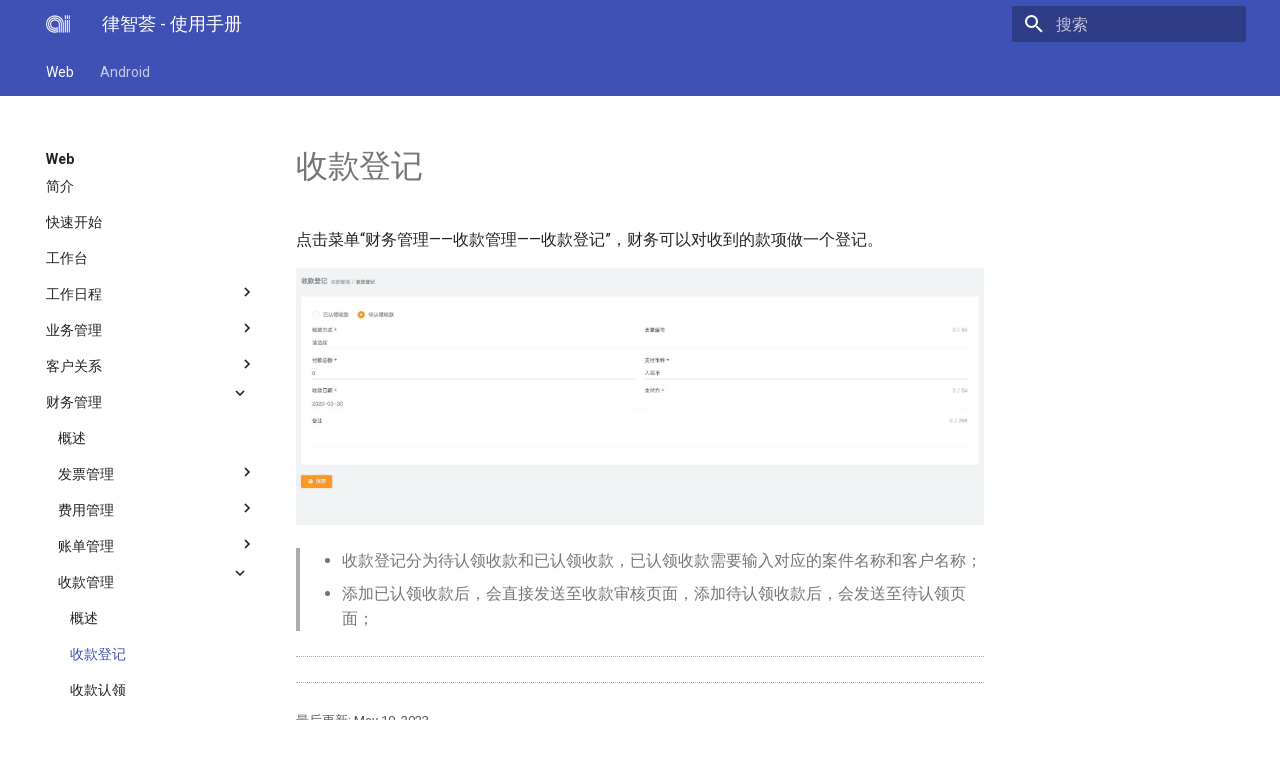

--- FILE ---
content_type: text/html
request_url: http://help.ailinkedlaw.com/web/financial-affairs/collection-management/receipt-registration/
body_size: 50642
content:
<!doctype html><html lang=zh class=no-js> <head><meta charset=utf-8><meta name=viewport content="width=device-width,initial-scale=1"><meta name=description content=律智荟用户使用帮助文档><link href=https://help.ailinkedlaw.com/web/financial-affairs/collection-management/receipt-registration/ rel=canonical><meta name=author content=上海必智科技有限公司><link rel="shortcut icon" href=../../../assets/images/favicon.png><meta name=generator content="mkdocs-1.2.3, mkdocs-material-5.5.11"><title>收款登记 - 律智荟 - 使用手册</title><link rel=stylesheet href=../../../../assets/stylesheets/main.a32019b5.min.css><link rel=stylesheet href=../../../../assets/stylesheets/palette.38c36bb3.min.css><meta name=theme-color content=#4051b5><link href=https://fonts.gstatic.com rel=preconnect crossorigin><link rel=stylesheet href="https://fonts.googleapis.com/css?family=Roboto:300,400,400i,700%7CRoboto+Mono&display=fallback"><style>body,input{font-family:"Roboto",-apple-system,BlinkMacSystemFont,Helvetica,Arial,sans-serif}code,kbd,pre{font-family:"Roboto Mono",SFMono-Regular,Consolas,Menlo,monospace}</style><link rel=stylesheet href=../../../assets/stylesheets/extra.css></head> <body dir=ltr data-md-color-scheme=default data-md-color-primary=indigo data-md-color-accent=indigo> <input class=md-toggle data-md-toggle=drawer type=checkbox id=__drawer autocomplete=off> <input class=md-toggle data-md-toggle=search type=checkbox id=__search autocomplete=off> <label class=md-overlay for=__drawer></label> <div data-md-component=skip> <a href=#_1 class=md-skip> 跳转至 </a> </div> <div data-md-component=announce> </div> <header class=md-header data-md-component=header> <nav class="md-header-nav md-grid" aria-label=Header> <a href=https://help.ailinkedlaw.com/ title="律智荟 - 使用手册" class="md-header-nav__button md-logo" aria-label="律智荟 - 使用手册"> <img src=../../../assets/images/logo-short.png alt=logo> </a> <label class="md-header-nav__button md-icon" for=__drawer> <svg xmlns=http://www.w3.org/2000/svg viewbox="0 0 24 24"><path d="M3 6h18v2H3V6m0 5h18v2H3v-2m0 5h18v2H3v-2z"/></svg> </label> <div class=md-header-nav__title data-md-component=header-title> <div class=md-header-nav__ellipsis> <span class="md-header-nav__topic md-ellipsis"> 律智荟 - 使用手册 </span> <span class="md-header-nav__topic md-ellipsis"> 收款登记 </span> </div> </div> <label class="md-header-nav__button md-icon" for=__search> <svg xmlns=http://www.w3.org/2000/svg viewbox="0 0 24 24"><path d="M9.5 3A6.5 6.5 0 0116 9.5c0 1.61-.59 3.09-1.56 4.23l.27.27h.79l5 5-1.5 1.5-5-5v-.79l-.27-.27A6.516 6.516 0 019.5 16 6.5 6.5 0 013 9.5 6.5 6.5 0 019.5 3m0 2C7 5 5 7 5 9.5S7 14 9.5 14 14 12 14 9.5 12 5 9.5 5z"/></svg> </label> <div class=md-search data-md-component=search role=dialog> <label class=md-search__overlay for=__search></label> <div class=md-search__inner role=search> <form class=md-search__form name=search> <input type=text class=md-search__input name=query aria-label=搜索 placeholder=搜索 autocapitalize=off autocorrect=off autocomplete=off spellcheck=false data-md-component=search-query data-md-state=active> <label class="md-search__icon md-icon" for=__search> <svg xmlns=http://www.w3.org/2000/svg viewbox="0 0 24 24"><path d="M9.5 3A6.5 6.5 0 0116 9.5c0 1.61-.59 3.09-1.56 4.23l.27.27h.79l5 5-1.5 1.5-5-5v-.79l-.27-.27A6.516 6.516 0 019.5 16 6.5 6.5 0 013 9.5 6.5 6.5 0 019.5 3m0 2C7 5 5 7 5 9.5S7 14 9.5 14 14 12 14 9.5 12 5 9.5 5z"/></svg> <svg xmlns=http://www.w3.org/2000/svg viewbox="0 0 24 24"><path d="M20 11v2H8l5.5 5.5-1.42 1.42L4.16 12l7.92-7.92L13.5 5.5 8 11h12z"/></svg> </label> <button type=reset class="md-search__icon md-icon" aria-label=Clear data-md-component=search-reset tabindex=-1> <svg xmlns=http://www.w3.org/2000/svg viewbox="0 0 24 24"><path d="M19 6.41L17.59 5 12 10.59 6.41 5 5 6.41 10.59 12 5 17.59 6.41 19 12 13.41 17.59 19 19 17.59 13.41 12 19 6.41z"/></svg> </button> </form> <div class=md-search__output> <div class=md-search__scrollwrap data-md-scrollfix> <div class=md-search-result data-md-component=search-result> <div class=md-search-result__meta> Initializing search </div> <ol class=md-search-result__list></ol> </div> </div> </div> </div> </div> </nav> </header> <div class=md-container data-md-component=container> <nav class="md-tabs md-tabs--active" aria-label=Tabs data-md-component=tabs> <div class="md-tabs__inner md-grid"> <ul class=md-tabs__list> <li class=md-tabs__item> <a href=../../../ class="md-tabs__link md-tabs__link--active"> Web </a> </li> <li class=md-tabs__item> <a href=../../../../Android/getting-started/ class=md-tabs__link> Android </a> </li> </ul> </div> </nav> <main class=md-main data-md-component=main> <div class="md-main__inner md-grid"> <div class="md-sidebar md-sidebar--primary" data-md-component=navigation> <div class=md-sidebar__scrollwrap> <div class=md-sidebar__inner> <nav class="md-nav md-nav--primary" aria-label=Navigation data-md-level=0> <label class=md-nav__title for=__drawer> <a href=https://help.ailinkedlaw.com/ title="律智荟 - 使用手册" class="md-nav__button md-logo" aria-label="律智荟 - 使用手册"> <img src=../../../assets/images/logo-short.png alt=logo> </a> 律智荟 - 使用手册 </label> <ul class=md-nav__list data-md-scrollfix> <li class="md-nav__item md-nav__item--active md-nav__item--nested"> <input class="md-nav__toggle md-toggle" data-md-toggle=nav-1 type=checkbox id=nav-1 checked> <label class=md-nav__link for=nav-1> Web <span class="md-nav__icon md-icon"></span> </label> <nav class=md-nav aria-label=Web data-md-level=1> <label class=md-nav__title for=nav-1> <span class="md-nav__icon md-icon"></span> Web </label> <ul class=md-nav__list data-md-scrollfix> <li class=md-nav__item> <a href=../../../ title=简介 class=md-nav__link> 简介 </a> </li> <li class=md-nav__item> <a href=../../../getting-started/ title=快速开始 class=md-nav__link> 快速开始 </a> </li> <li class=md-nav__item> <a href=../../../workbench/ title=工作台 class=md-nav__link> 工作台 </a> </li> <li class="md-nav__item md-nav__item--nested"> <input class="md-nav__toggle md-toggle" data-md-toggle=nav-1-4 type=checkbox id=nav-1-4> <label class=md-nav__link for=nav-1-4> 工作日程 <span class="md-nav__icon md-icon"></span> </label> <nav class=md-nav aria-label=工作日程 data-md-level=2> <label class=md-nav__title for=nav-1-4> <span class="md-nav__icon md-icon"></span> 工作日程 </label> <ul class=md-nav__list data-md-scrollfix> <li class=md-nav__item> <a href=../../../work-schedule/schedule-center/ title=概述 class=md-nav__link> 概述 </a> </li> <li class="md-nav__item md-nav__item--nested"> <input class="md-nav__toggle md-toggle" data-md-toggle=nav-1-4-2 type=checkbox id=nav-1-4-2> <label class=md-nav__link for=nav-1-4-2> 工作日志 <span class="md-nav__icon md-icon"></span> </label> <nav class=md-nav aria-label=工作日志 data-md-level=3> <label class=md-nav__title for=nav-1-4-2> <span class="md-nav__icon md-icon"></span> 工作日志 </label> <ul class=md-nav__list data-md-scrollfix> <li class=md-nav__item> <a href=../../../work-schedule/work-log/ title=概述 class=md-nav__link> 概述 </a> </li> <li class=md-nav__item> <a href=../../../work-schedule/my-log/ title=我的日志 class=md-nav__link> 我的日志 </a> </li> <li class=md-nav__item> <a href=../../../work-schedule/log-management/ title=日志管理 class=md-nav__link> 日志管理 </a> </li> <li class=md-nav__item> <a href=../../../work-schedule/log-approval/ title=日志审批 class=md-nav__link> 日志审批 </a> </li> <li class=md-nav__item> <a href=../../../work-schedule/log-statistics/ title=日志统计 class=md-nav__link> 日志统计 </a> </li> </ul> </nav> </li> <li class="md-nav__item md-nav__item--nested"> <input class="md-nav__toggle md-toggle" data-md-toggle=nav-1-4-3 type=checkbox id=nav-1-4-3> <label class=md-nav__link for=nav-1-4-3> 工作日程 <span class="md-nav__icon md-icon"></span> </label> <nav class=md-nav aria-label=工作日程 data-md-level=3> <label class=md-nav__title for=nav-1-4-3> <span class="md-nav__icon md-icon"></span> 工作日程 </label> <ul class=md-nav__list data-md-scrollfix> <li class=md-nav__item> <a href=../../../work-schedule/work-schedule/ title=概述 class=md-nav__link> 概述 </a> </li> <li class=md-nav__item> <a href=../../../work-schedule/my-schedule/ title=我的日程 class=md-nav__link> 我的日程 </a> </li> <li class=md-nav__item> <a href=../../../work-schedule/hearing-information/ title=开庭信息 class=md-nav__link> 开庭信息 </a> </li> <li class=md-nav__item> <a href=../../../work-schedule/schedule-center2/ title=日程中心 class=md-nav__link> 日程中心 </a> </li> </ul> </nav> </li> <li class="md-nav__item md-nav__item--nested"> <input class="md-nav__toggle md-toggle" data-md-toggle=nav-1-4-4 type=checkbox id=nav-1-4-4> <label class=md-nav__link for=nav-1-4-4> 任务进程 <span class="md-nav__icon md-icon"></span> </label> <nav class=md-nav aria-label=任务进程 data-md-level=3> <label class=md-nav__title for=nav-1-4-4> <span class="md-nav__icon md-icon"></span> 任务进程 </label> <ul class=md-nav__list data-md-scrollfix> <li class=md-nav__item> <a href=../../../work-schedule/task-progress/ title=概述 class=md-nav__link> 概述 </a> </li> <li class=md-nav__item> <a href=../../../work-schedule/task-item/ title=任务项目 class=md-nav__link> 任务项目 </a> </li> <li class=md-nav__item> <a href=../../../work-schedule/task-template/ title=任务模板 class=md-nav__link> 任务模板 </a> </li> <li class=md-nav__item> <a href=../../../work-schedule/task-statistics/ title=任务统计 class=md-nav__link> 任务统计 </a> </li> </ul> </nav> </li> <li class=md-nav__item> <a href=../../../work-schedule/conference-booking/ title=会议预订 class=md-nav__link> 会议预订 </a> </li> </ul> </nav> </li> <li class="md-nav__item md-nav__item--nested"> <input class="md-nav__toggle md-toggle" data-md-toggle=nav-1-5 type=checkbox id=nav-1-5> <label class=md-nav__link for=nav-1-5> 业务管理 <span class="md-nav__icon md-icon"></span> </label> <nav class=md-nav aria-label=业务管理 data-md-level=2> <label class=md-nav__title for=nav-1-5> <span class="md-nav__icon md-icon"></span> 业务管理 </label> <ul class=md-nav__list data-md-scrollfix> <li class=md-nav__item> <a href=../../../business-management/ title=概述 class=md-nav__link> 概述 </a> </li> <li class="md-nav__item md-nav__item--nested"> <input class="md-nav__toggle md-toggle" data-md-toggle=nav-1-5-2 type=checkbox id=nav-1-5-2> <label class=md-nav__link for=nav-1-5-2> 立案管理 <span class="md-nav__icon md-icon"></span> </label> <nav class=md-nav aria-label=立案管理 data-md-level=3> <label class=md-nav__title for=nav-1-5-2> <span class="md-nav__icon md-icon"></span> 立案管理 </label> <ul class=md-nav__list data-md-scrollfix> <li class=md-nav__item> <a href=../../../case/case-management/ title=概述 class=md-nav__link> 概述 </a> </li> <li class=md-nav__item> <a href=../../../case/case-filing-process/Conflict-of-interest-pre-check/ title=利益冲突预检 class=md-nav__link> 利益冲突预检 </a> </li> <li class=md-nav__item> <a href=../../../case/case-filing-process/file-application/ title=立案申请 class=md-nav__link> 立案申请 </a> </li> <li class=md-nav__item> <a href=../../../case/case-filing-process/conflict-retrieval/ title=冲突检索 class=md-nav__link> 冲突检索 </a> </li> <li class=md-nav__item> <a href=../../../case/case-filing-process/case-approval/ title=案件审批 class=md-nav__link> 案件审批 </a> </li> <li class=md-nav__item> <a href=../../../case/case-filing-process/positive-cases/ title=案件转正 class=md-nav__link> 案件转正 </a> </li> </ul> </nav> </li> <li class="md-nav__item md-nav__item--nested"> <input class="md-nav__toggle md-toggle" data-md-toggle=nav-1-5-3 type=checkbox id=nav-1-5-3> <label class=md-nav__link for=nav-1-5-3> 案件管理 <span class="md-nav__icon md-icon"></span> </label> <nav class=md-nav aria-label=案件管理 data-md-level=3> <label class=md-nav__title for=nav-1-5-3> <span class="md-nav__icon md-icon"></span> 案件管理 </label> <ul class=md-nav__list data-md-scrollfix> <li class=md-nav__item> <a href=../../../case-management/my-case/ title=我的案件 class=md-nav__link> 我的案件 </a> </li> <li class=md-nav__item> <a href=../../../case-management/my-process/ title=我的进程 class=md-nav__link> 我的进程 </a> </li> <li class=md-nav__item> <a href=../../../case-management/case-management/ title=案件管理 class=md-nav__link> 案件管理 </a> </li> <li class=md-nav__item> <a href=../../../case-management/case-registration/ title=案件登记 class=md-nav__link> 案件登记 </a> </li> <li class=md-nav__item> <a href=../../../case-management/case-analysis/ title=案件分析 class=md-nav__link> 案件分析 </a> </li> </ul> </nav> </li> <li class="md-nav__item md-nav__item--nested"> <input class="md-nav__toggle md-toggle" data-md-toggle=nav-1-5-4 type=checkbox id=nav-1-5-4> <label class=md-nav__link for=nav-1-5-4> 结案管理 <span class="md-nav__icon md-icon"></span> </label> <nav class=md-nav aria-label=结案管理 data-md-level=3> <label class=md-nav__title for=nav-1-5-4> <span class="md-nav__icon md-icon"></span> 结案管理 </label> <ul class=md-nav__list data-md-scrollfix> <li class=md-nav__item> <a href=../../../settle/closing-application/ title=结案申请 class=md-nav__link> 结案申请 </a> </li> <li class=md-nav__item> <a href=../../../settle/my-case-closed/ title=我的结案 class=md-nav__link> 我的结案 </a> </li> <li class=md-nav__item> <a href=../../../settle/inancial-audit/ title=财务审核 class=md-nav__link> 财务审核 </a> </li> <li class=md-nav__item> <a href=../../../settle/closing-review/ title=结案审核 class=md-nav__link> 结案审核 </a> </li> <li class=md-nav__item> <a href=../../../settle/case-filing/ title=结案归档 class=md-nav__link> 结案归档 </a> </li> <li class=md-nav__item> <a href=../../../settle/file-management/ title=档案管理 class=md-nav__link> 档案管理 </a> </li> </ul> </nav> </li> <li class="md-nav__item md-nav__item--nested"> <input class="md-nav__toggle md-toggle" data-md-toggle=nav-1-5-5 type=checkbox id=nav-1-5-5> <label class=md-nav__link for=nav-1-5-5> 文书管理 <span class="md-nav__icon md-icon"></span> </label> <nav class=md-nav aria-label=文书管理 data-md-level=3> <label class=md-nav__title for=nav-1-5-5> <span class="md-nav__icon md-icon"></span> 文书管理 </label> <ul class=md-nav__list data-md-scrollfix> <li class=md-nav__item> <a href=../../../clerical-management/clerical-management/ title=概述 class=md-nav__link> 概述 </a> </li> <li class=md-nav__item> <a href=../../../clerical-management/my-stamp-document/ title=我的盖章文书 class=md-nav__link> 我的盖章文书 </a> </li> <li class=md-nav__item> <a href=../../../clerical-management/clerical-review/ title=文书审核 class=md-nav__link> 文书审核 </a> </li> <li class=md-nav__item> <a href=../../../clerical-management/stamp-review/ title=盖章审核 class=md-nav__link> 盖章审核 </a> </li> <li class=md-nav__item> <a href=../../../clerical-management/clerical-template/ title=文书模板 class=md-nav__link> 文书模板 </a> </li> <li class=md-nav__item> <a href=../../../clerical-management/case-clerical-management/ title=案件文书管理 class=md-nav__link> 案件文书管理 </a> </li> </ul> </nav> </li> </ul> </nav> </li> <li class="md-nav__item md-nav__item--nested"> <input class="md-nav__toggle md-toggle" data-md-toggle=nav-1-6 type=checkbox id=nav-1-6> <label class=md-nav__link for=nav-1-6> 客户关系 <span class="md-nav__icon md-icon"></span> </label> <nav class=md-nav aria-label=客户关系 data-md-level=2> <label class=md-nav__title for=nav-1-6> <span class="md-nav__icon md-icon"></span> 客户关系 </label> <ul class=md-nav__list data-md-scrollfix> <li class=md-nav__item> <a href=../../../customer-relations/customer-relations/ title=概述 class=md-nav__link> 概述 </a> </li> <li class=md-nav__item> <a href=../../../customer-relations/my-client/ title=我的客户 class=md-nav__link> 我的客户 </a> </li> <li class=md-nav__item> <a href=../../../customer-relations/customer-visit-history/ title=客户拜访记录 class=md-nav__link> 客户拜访记录 </a> </li> <li class=md-nav__item> <a href=../../../customer-relations/customer-communication-records/ title=客户通讯录 class=md-nav__link> 客户通讯录 </a> </li> <li class=md-nav__item> <a href=../../../customer-relations/customer-management/ title=客户管理 class=md-nav__link> 客户管理 </a> </li> <li class=md-nav__item> <a href=../../../customer-relations/customer-ustomer-storage/ title=客户入库 class=md-nav__link> 客户入库 </a> </li> </ul> </nav> </li> <li class="md-nav__item md-nav__item--active md-nav__item--nested"> <input class="md-nav__toggle md-toggle" data-md-toggle=nav-1-7 type=checkbox id=nav-1-7 checked> <label class=md-nav__link for=nav-1-7> 财务管理 <span class="md-nav__icon md-icon"></span> </label> <nav class=md-nav aria-label=财务管理 data-md-level=2> <label class=md-nav__title for=nav-1-7> <span class="md-nav__icon md-icon"></span> 财务管理 </label> <ul class=md-nav__list data-md-scrollfix> <li class=md-nav__item> <a href=../../financial-affairs/ title=概述 class=md-nav__link> 概述 </a> </li> <li class="md-nav__item md-nav__item--nested"> <input class="md-nav__toggle md-toggle" data-md-toggle=nav-1-7-2 type=checkbox id=nav-1-7-2> <label class=md-nav__link for=nav-1-7-2> 发票管理 <span class="md-nav__icon md-icon"></span> </label> <nav class=md-nav aria-label=发票管理 data-md-level=3> <label class=md-nav__title for=nav-1-7-2> <span class="md-nav__icon md-icon"></span> 发票管理 </label> <ul class=md-nav__list data-md-scrollfix> <li class=md-nav__item> <a href=../../Invoice-management/ title=概述 class=md-nav__link> 概述 </a> </li> <li class=md-nav__item> <a href=../../Invoice-management/Invoice-application/ title=发票申请 class=md-nav__link> 发票申请 </a> </li> <li class=md-nav__item> <a href=../../Invoice-management/my-invoice/ title=我的发票 class=md-nav__link> 我的发票 </a> </li> <li class=md-nav__item> <a href=../../Invoice-management/Invoice-review/ title=发票审核 class=md-nav__link> 发票审核 </a> </li> <li class=md-nav__item> <a href=../../Invoice-management/Invoice-management/ title=发票管理 class=md-nav__link> 发票管理 </a> </li> </ul> </nav> </li> <li class="md-nav__item md-nav__item--nested"> <input class="md-nav__toggle md-toggle" data-md-toggle=nav-1-7-3 type=checkbox id=nav-1-7-3> <label class=md-nav__link for=nav-1-7-3> 费用管理 <span class="md-nav__icon md-icon"></span> </label> <nav class=md-nav aria-label=费用管理 data-md-level=3> <label class=md-nav__title for=nav-1-7-3> <span class="md-nav__icon md-icon"></span> 费用管理 </label> <ul class=md-nav__list data-md-scrollfix> <li class=md-nav__item> <a href=../../expense-management/ title=概述 class=md-nav__link> 概述 </a> </li> <li class=md-nav__item> <a href=../../expense-management/reimbursement/ title=费用报销 class=md-nav__link> 费用报销 </a> </li> <li class=md-nav__item> <a href=../../expense-management/my-expenses/ title=我的费用 class=md-nav__link> 我的费用 </a> </li> <li class=md-nav__item> <a href=../../expense-management/cost-review/ title=费用审核 class=md-nav__link> 费用审核 </a> </li> <li class=md-nav__item> <a href=../../expense-management/expense-management/ title=费用管理 class=md-nav__link> 费用管理 </a> </li> </ul> </nav> </li> <li class="md-nav__item md-nav__item--nested"> <input class="md-nav__toggle md-toggle" data-md-toggle=nav-1-7-4 type=checkbox id=nav-1-7-4> <label class=md-nav__link for=nav-1-7-4> 账单管理 <span class="md-nav__icon md-icon"></span> </label> <nav class=md-nav aria-label=账单管理 data-md-level=3> <label class=md-nav__title for=nav-1-7-4> <span class="md-nav__icon md-icon"></span> 账单管理 </label> <ul class=md-nav__list data-md-scrollfix> <li class=md-nav__item> <a href=../../bill-management/ title=概述 class=md-nav__link> 概述 </a> </li> <li class=md-nav__item> <a href=../../bill-management/bill-entry/ title=账单录入 class=md-nav__link> 账单录入 </a> </li> <li class=md-nav__item> <a href=../../bill-management/my-bill/ title=我的账单 class=md-nav__link> 我的账单 </a> </li> <li class=md-nav__item> <a href=../../bill-management/bill-management/ title=账单管理 class=md-nav__link> 账单管理 </a> </li> <li class=md-nav__item> <a href=../../bill-management/billing-template/ title=账单模板 class=md-nav__link> 账单模板 </a> </li> <li class=md-nav__item> <a href=../../bill-management/bill-review/ title=账单审核 class=md-nav__link> 账单审核 </a> </li> </ul> </nav> </li> <li class="md-nav__item md-nav__item--active md-nav__item--nested"> <input class="md-nav__toggle md-toggle" data-md-toggle=nav-1-7-5 type=checkbox id=nav-1-7-5 checked> <label class=md-nav__link for=nav-1-7-5> 收款管理 <span class="md-nav__icon md-icon"></span> </label> <nav class=md-nav aria-label=收款管理 data-md-level=3> <label class=md-nav__title for=nav-1-7-5> <span class="md-nav__icon md-icon"></span> 收款管理 </label> <ul class=md-nav__list data-md-scrollfix> <li class=md-nav__item> <a href=../ title=概述 class=md-nav__link> 概述 </a> </li> <li class="md-nav__item md-nav__item--active"> <input class="md-nav__toggle md-toggle" data-md-toggle=toc type=checkbox id=__toc> <a href=./ title=收款登记 class="md-nav__link md-nav__link--active"> 收款登记 </a> </li> <li class=md-nav__item> <a href=../collection-claim/ title=收款认领 class=md-nav__link> 收款认领 </a> </li> <li class=md-nav__item> <a href=../my-payment/ title=我的收款 class=md-nav__link> 我的收款 </a> </li> <li class=md-nav__item> <a href=../receipt-review/ title=收款审核 class=md-nav__link> 收款审核 </a> </li> <li class=md-nav__item> <a href=../receivables-list/ title=应收款列表 class=md-nav__link> 应收款列表 </a> </li> <li class=md-nav__item> <a href=../collection-management/ title=收款管理 class=md-nav__link> 收款管理 </a> </li> </ul> </nav> </li> <li class="md-nav__item md-nav__item--nested"> <input class="md-nav__toggle md-toggle" data-md-toggle=nav-1-7-6 type=checkbox id=nav-1-7-6> <label class=md-nav__link for=nav-1-7-6> 合同管理 <span class="md-nav__icon md-icon"></span> </label> <nav class=md-nav aria-label=合同管理 data-md-level=3> <label class=md-nav__title for=nav-1-7-6> <span class="md-nav__icon md-icon"></span> 合同管理 </label> <ul class=md-nav__list data-md-scrollfix> <li class=md-nav__item> <a href=../../contract-management/ title=概述 class=md-nav__link> 概述 </a> </li> <li class=md-nav__item> <a href=../../contract-management/my-contract/ title=我的合同 class=md-nav__link> 我的合同 </a> </li> <li class=md-nav__item> <a href=../../contract-management/contract-management/ title=合同管理 class=md-nav__link> 合同管理 </a> </li> </ul> </nav> </li> <li class=md-nav__item> <a href=../../operating-cost/ title=运营成本 class=md-nav__link> 运营成本 </a> </li> </ul> </nav> </li> <li class="md-nav__item md-nav__item--nested"> <input class="md-nav__toggle md-toggle" data-md-toggle=nav-1-8 type=checkbox id=nav-1-8> <label class=md-nav__link for=nav-1-8> 行政管理 <span class="md-nav__icon md-icon"></span> </label> <nav class=md-nav aria-label=行政管理 data-md-level=2> <label class=md-nav__title for=nav-1-8> <span class="md-nav__icon md-icon"></span> 行政管理 </label> <ul class=md-nav__list data-md-scrollfix> <li class=md-nav__item> <a href=../../../administration/administration/ title=概述 class=md-nav__link> 概述 </a> </li> <li class="md-nav__item md-nav__item--nested"> <input class="md-nav__toggle md-toggle" data-md-toggle=nav-1-8-2 type=checkbox id=nav-1-8-2> <label class=md-nav__link for=nav-1-8-2> 内网信息 <span class="md-nav__icon md-icon"></span> </label> <nav class=md-nav aria-label=内网信息 data-md-level=3> <label class=md-nav__title for=nav-1-8-2> <span class="md-nav__icon md-icon"></span> 内网信息 </label> <ul class=md-nav__list data-md-scrollfix> <li class=md-nav__item> <a href=../../../administration/Intranet-management/ title=概述 class=md-nav__link> 概述 </a> </li> <li class=md-nav__item> <a href=../../../administration/intranet-management/view-information/ title=查看信息 class=md-nav__link> 查看信息 </a> </li> <li class=md-nav__item> <a href=../../../administration/intranet-management/content-management/ title=内容管理 class=md-nav__link> 内容管理 </a> </li> <li class=md-nav__item> <a href=../../../administration/intranet-management/classification-management/ title=分类管理 class=md-nav__link> 分类管理 </a> </li> </ul> </nav> </li> <li class="md-nav__item md-nav__item--nested"> <input class="md-nav__toggle md-toggle" data-md-toggle=nav-1-8-3 type=checkbox id=nav-1-8-3> <label class=md-nav__link for=nav-1-8-3> 用章管理 <span class="md-nav__icon md-icon"></span> </label> <nav class=md-nav aria-label=用章管理 data-md-level=3> <label class=md-nav__title for=nav-1-8-3> <span class="md-nav__icon md-icon"></span> 用章管理 </label> <ul class=md-nav__list data-md-scrollfix> <li class=md-nav__item> <a href=../../../administration/chapter-management/ title=概述 class=md-nav__link> 概述 </a> </li> <li class=md-nav__item> <a href=../../../administration/chapter-management/application-with-chapter/ title=用章申请 class=md-nav__link> 用章申请 </a> </li> <li class=md-nav__item> <a href=../../../administration/chapter-management/my-chapter/ title=我的用章 class=md-nav__link> 我的用章 </a> </li> <li class=md-nav__item> <a href=../../../administration/chapter-management/use-chapter-review/ title=用章审核 class=md-nav__link> 用章审核 </a> </li> <li class=md-nav__item> <a href=../../../administration/chapter-management/chapter-management/ title=用章管理 class=md-nav__link> 用章管理 </a> </li> </ul> </nav> </li> </ul> </nav> </li> <li class="md-nav__item md-nav__item--nested"> <input class="md-nav__toggle md-toggle" data-md-toggle=nav-1-9 type=checkbox id=nav-1-9> <label class=md-nav__link for=nav-1-9> 人力资源 <span class="md-nav__icon md-icon"></span> </label> <nav class=md-nav aria-label=人力资源 data-md-level=2> <label class=md-nav__title for=nav-1-9> <span class="md-nav__icon md-icon"></span> 人力资源 </label> <ul class=md-nav__list data-md-scrollfix> <li class=md-nav__item> <a href=../../../human-resources/human-resources/ title=概述 class=md-nav__link> 概述 </a> </li> <li class="md-nav__item md-nav__item--nested"> <input class="md-nav__toggle md-toggle" data-md-toggle=nav-1-9-2 type=checkbox id=nav-1-9-2> <label class=md-nav__link for=nav-1-9-2> 入职管理 <span class="md-nav__icon md-icon"></span> </label> <nav class=md-nav aria-label=入职管理 data-md-level=3> <label class=md-nav__title for=nav-1-9-2> <span class="md-nav__icon md-icon"></span> 入职管理 </label> <ul class=md-nav__list data-md-scrollfix> <li class=md-nav__item> <a href=../../../human-resources/onboarding-management/ title=概述 class=md-nav__link> 概述 </a> </li> <li class=md-nav__item> <a href=../../../human-resources/onboarding-management/personnel-management/ title=成员管理 class=md-nav__link> 成员管理 </a> </li> <li class=md-nav__item> <a href=../../../human-resources/onboarding-management/labor-relationship/ title=劳动关系管理 class=md-nav__link> 劳动关系管理 </a> </li> </ul> </nav> </li> <li class="md-nav__item md-nav__item--nested"> <input class="md-nav__toggle md-toggle" data-md-toggle=nav-1-9-3 type=checkbox id=nav-1-9-3> <label class=md-nav__link for=nav-1-9-3> 考勤管理 <span class="md-nav__icon md-icon"></span> </label> <nav class=md-nav aria-label=考勤管理 data-md-level=3> <label class=md-nav__title for=nav-1-9-3> <span class="md-nav__icon md-icon"></span> 考勤管理 </label> <ul class=md-nav__list data-md-scrollfix> <li class=md-nav__item> <a href=../../../human-resources/attendance-management/ title=概述 class=md-nav__link> 概述 </a> </li> <li class=md-nav__item> <a href=../../../human-resources/attendance-management/my-leave/ title=我的请假 class=md-nav__link> 我的请假 </a> </li> <li class=md-nav__item> <a href=../../../human-resources/attendance-management/leave-review/ title=请假审核 class=md-nav__link> 请假审核 </a> </li> <li class=md-nav__item> <a href=../../../human-resources/attendance-management/leave-management/ title=请假管理 class=md-nav__link> 请假管理 </a> </li> <li class=md-nav__item> <a href=../../../human-resources/attendance-management/annual-leave-setting/ title=年假设置 class=md-nav__link> 年假设置 </a> </li> </ul> </nav> </li> <li class=md-nav__item> <a href=../../../human-resources/organizational-structure/ title=组织机构 class=md-nav__link> 组织机构 </a> </li> </ul> </nav> </li> <li class="md-nav__item md-nav__item--nested"> <input class="md-nav__toggle md-toggle" data-md-toggle=nav-1-10 type=checkbox id=nav-1-10> <label class=md-nav__link for=nav-1-10> 管理员操作指引 <span class="md-nav__icon md-icon"></span> </label> <nav class=md-nav aria-label=管理员操作指引 data-md-level=2> <label class=md-nav__title for=nav-1-10> <span class="md-nav__icon md-icon"></span> 管理员操作指引 </label> <ul class=md-nav__list data-md-scrollfix> <li class=md-nav__item> <a href=../../../administrator-actions/administrator-actions/ title=概述 class=md-nav__link> 概述 </a> </li> <li class=md-nav__item> <a href=../../../administrator-actions/organization/ title=组织机构 class=md-nav__link> 组织机构 </a> </li> <li class=md-nav__item> <a href=../../../administrator-actions/role-setting/ title=角色设置 class=md-nav__link> 角色设置 </a> </li> <li class=md-nav__item> <a href=../../../administrator-actions/user-settings/ title=用户设置 class=md-nav__link> 用户设置 </a> </li> <li class=md-nav__item> <a href=../../../administrator-actions/system-settings/ title=系统设置 class=md-nav__link> 系统设置 </a> </li> <li class=md-nav__item> <a href=../../../administrator-actions/data-dictionary/ title=数据字典 class=md-nav__link> 数据字典 </a> </li> <li class=md-nav__item> <a href=../../../administrator-actions/workflow/ title=工作流 class=md-nav__link> 工作流 </a> </li> <li class=md-nav__item> <a href=../../../administrator-actions/serial-number/ title=流水号规则 class=md-nav__link> 流水号规则 </a> </li> <li class=md-nav__item> <a href=../../../administrator-actions/folder/ title=文档设置 class=md-nav__link> 文档设置 </a> </li> <li class=md-nav__item> <a href=../../../administrator-actions/third-party-account-login/ title=第三方账号登录设置 class=md-nav__link> 第三方账号登录设置 </a> </li> <li class=md-nav__item> <a href=../../../administrator-actions/contract-lock/ title=电子签约 class=md-nav__link> 电子签约 </a> </li> </ul> </nav> </li> <li class="md-nav__item md-nav__item--nested"> <input class="md-nav__toggle md-toggle" data-md-toggle=nav-1-11 type=checkbox id=nav-1-11> <label class=md-nav__link for=nav-1-11> 常用工具 <span class="md-nav__icon md-icon"></span> </label> <nav class=md-nav aria-label=常用工具 data-md-level=2> <label class=md-nav__title for=nav-1-11> <span class="md-nav__icon md-icon"></span> 常用工具 </label> <ul class=md-nav__list data-md-scrollfix> <li class=md-nav__item> <a href=../../../tool/tool/ title=概述 class=md-nav__link> 概述 </a> </li> <li class=md-nav__item> <a href=../../../tool/timer/ title=工作计时器 class=md-nav__link> 工作计时器 </a> </li> <li class=md-nav__item> <a href=../../../tool/Calculator/ title=计算器 class=md-nav__link> 计算器 </a> </li> <li class=md-nav__item> <a href=../../../tool/navigation/ title=法律人导航 class=md-nav__link> 法律人导航 </a> </li> <li class=md-nav__item> <a href=../../../tool/Address-book/ title=通讯录 class=md-nav__link> 通讯录 </a> </li> <li class=md-nav__item> <a href=../../../tool/Contract-library/ title=法天使合同库 class=md-nav__link> 法天使合同库 </a> </li> <li class=md-nav__item> <a href=../../../tool/Contract-lock/ title=电子印章 class=md-nav__link> 电子印章 </a> </li> <li class=md-nav__item> <a href=../../../tool/online-meeting/ title=全时网络会议 class=md-nav__link> 全时网络会议 </a> </li> </ul> </nav> </li> <li class=md-nav__item> <a href=../../../faq/ title=常见问题 class=md-nav__link> 常见问题 </a> </li> <li class=md-nav__item> <a href=../../../update/ title=更新日志 class=md-nav__link> 更新日志 </a> </li> </ul> </nav> </li> <li class="md-nav__item md-nav__item--nested"> <input class="md-nav__toggle md-toggle" data-md-toggle=nav-2 type=checkbox id=nav-2> <label class=md-nav__link for=nav-2> Android <span class="md-nav__icon md-icon"></span> </label> <nav class=md-nav aria-label=Android data-md-level=1> <label class=md-nav__title for=nav-2> <span class="md-nav__icon md-icon"></span> Android </label> <ul class=md-nav__list data-md-scrollfix> <li class=md-nav__item> <a href=../../../../Android/getting-started/ title=简介 class=md-nav__link> 简介 </a> </li> <li class="md-nav__item md-nav__item--nested"> <input class="md-nav__toggle md-toggle" data-md-toggle=nav-2-2 type=checkbox id=nav-2-2> <label class=md-nav__link for=nav-2-2> 栏目导航 <span class="md-nav__icon md-icon"></span> </label> <nav class=md-nav aria-label=栏目导航 data-md-level=2> <label class=md-nav__title for=nav-2-2> <span class="md-nav__icon md-icon"></span> 栏目导航 </label> <ul class=md-nav__list data-md-scrollfix> <li class=md-nav__item> <a href=../../../../Android/Home-page/ title=主页 class=md-nav__link> 主页 </a> </li> <li class=md-nav__item> <a href=../../../../Android/news/ title=消息 class=md-nav__link> 消息 </a> </li> <li class=md-nav__item> <a href=../../../../Android/schedule/ title=日程 class=md-nav__link> 日程 </a> </li> <li class=md-nav__item> <a href=../../../../Android/features/ title=功能 class=md-nav__link> 功能 </a> </li> <li class=md-nav__item> <a href=../../../../Android/me/ title=我的 class=md-nav__link> 我的 </a> </li> </ul> </nav> </li> <li class="md-nav__item md-nav__item--nested"> <input class="md-nav__toggle md-toggle" data-md-toggle=nav-2-3 type=checkbox id=nav-2-3> <label class=md-nav__link for=nav-2-3> 日程管理 <span class="md-nav__icon md-icon"></span> </label> <nav class=md-nav aria-label=日程管理 data-md-level=2> <label class=md-nav__title for=nav-2-3> <span class="md-nav__icon md-icon"></span> 日程管理 </label> <ul class=md-nav__list data-md-scrollfix> <li class=md-nav__item> <a href=../../../../Android/work-schedule/task-progress/ title=任务进程 class=md-nav__link> 任务进程 </a> </li> <li class=md-nav__item> <a href=../../../../Android/work-schedule/conference-booking/ title=我的会议 class=md-nav__link> 我的会议 </a> </li> <li class=md-nav__item> <a href=../../../../Android/work-schedule/log-management/ title=日志管理 class=md-nav__link> 日志管理 </a> </li> <li class=md-nav__item> <a href=../../../../Android/work-schedule/my-log/ title=我的日志 class=md-nav__link> 我的日志 </a> </li> <li class=md-nav__item> <a href=../../../../Android/work-schedule/log-approval/ title=日志审核 class=md-nav__link> 日志审核 </a> </li> <li class=md-nav__item> <a href=../../../../Android/work-schedule/my-schedule/ title=我的日程 class=md-nav__link> 我的日程 </a> </li> </ul> </nav> </li> <li class="md-nav__item md-nav__item--nested"> <input class="md-nav__toggle md-toggle" data-md-toggle=nav-2-4 type=checkbox id=nav-2-4> <label class=md-nav__link for=nav-2-4> 业务管理 <span class="md-nav__icon md-icon"></span> </label> <nav class=md-nav aria-label=业务管理 data-md-level=2> <label class=md-nav__title for=nav-2-4> <span class="md-nav__icon md-icon"></span> 业务管理 </label> <ul class=md-nav__list data-md-scrollfix> <li class=md-nav__item> <a href=../../../../Android/Business-management/my-case/ title=我的案件 class=md-nav__link> 我的案件 </a> </li> <li class=md-nav__item> <a href=../../../../Android/Business-management/my-case-lian/ title=我的立案 class=md-nav__link> 我的立案 </a> </li> <li class=md-nav__item> <a href=../../../../Android/Business-management/case-management/ title=案件管理 class=md-nav__link> 案件管理 </a> </li> <li class=md-nav__item> <a href=../../../../Android/Business-management/Conflict-of-interest/ title=利益冲突预检 class=md-nav__link> 利益冲突预检 </a> </li> <li class=md-nav__item> <a href=../../../../Android/Business-management/case-approval/ title=案件审批 class=md-nav__link> 案件审批 </a> </li> <li class=md-nav__item> <a href=../../../../Android/Business-management/my-paperwork/ title=我的文书 class=md-nav__link> 我的文书 </a> </li> <li class=md-nav__item> <a href=../../../../Android/Business-management/document-review/ title=文书审核 class=md-nav__link> 文书审核 </a> </li> <li class=md-nav__item> <a href=../../../../Android/Business-management/stamp-review/ title=盖章审核 class=md-nav__link> 盖章审核 </a> </li> <li class=md-nav__item> <a href=../../../../Android/Business-management/my-case-closed/ title=我的结案 class=md-nav__link> 我的结案 </a> </li> <li class=md-nav__item> <a href=../../../../Android/Business-management/closing-review/ title=结案审核 class=md-nav__link> 结案审核 </a> </li> <li class=md-nav__item> <a href=../../../../Android/Business-management/file-management/ title=档案管理 class=md-nav__link> 档案管理 </a> </li> </ul> </nav> </li> <li class="md-nav__item md-nav__item--nested"> <input class="md-nav__toggle md-toggle" data-md-toggle=nav-2-5 type=checkbox id=nav-2-5> <label class=md-nav__link for=nav-2-5> 客户关系 <span class="md-nav__icon md-icon"></span> </label> <nav class=md-nav aria-label=客户关系 data-md-level=2> <label class=md-nav__title for=nav-2-5> <span class="md-nav__icon md-icon"></span> 客户关系 </label> <ul class=md-nav__list data-md-scrollfix> <li class=md-nav__item> <a href=../../../../Android/customer-relations/my-client/ title=我的客户 class=md-nav__link> 我的客户 </a> </li> <li class=md-nav__item> <a href=../../../../Android/customer-relations/customer-visit-history/ title=客户拜访记录 class=md-nav__link> 客户拜访记录 </a> </li> <li class=md-nav__item> <a href=../../../../Android/customer-relations/customer-management/ title=客户管理 class=md-nav__link> 客户管理 </a> </li> </ul> </nav> </li> <li class=md-nav__item> <a href=../../../../Android/documentation/ title=文档中心 class=md-nav__link> 文档中心 </a> </li> <li class="md-nav__item md-nav__item--nested"> <input class="md-nav__toggle md-toggle" data-md-toggle=nav-2-7 type=checkbox id=nav-2-7> <label class=md-nav__link for=nav-2-7> 财务管理 <span class="md-nav__icon md-icon"></span> </label> <nav class=md-nav aria-label=财务管理 data-md-level=2> <label class=md-nav__title for=nav-2-7> <span class="md-nav__icon md-icon"></span> 财务管理 </label> <ul class=md-nav__list data-md-scrollfix> <li class=md-nav__item> <a href=../../../../Android/financial-affairs/my-contract/ title=我的合同 class=md-nav__link> 我的合同 </a> </li> <li class=md-nav__item> <a href=../../../../Android/financial-affairs/contract-management/ title=合同管理 class=md-nav__link> 合同管理 </a> </li> <li class=md-nav__item> <a href=../../../../Android/financial-affairs/bill-management/ title=账单管理 class=md-nav__link> 账单管理 </a> </li> <li class=md-nav__item> <a href=../../../../Android/financial-affairs/my-bill/ title=我的账单 class=md-nav__link> 我的账单 </a> </li> <li class=md-nav__item> <a href=../../../../Android/financial-affairs/bill-review/ title=帐单审核 class=md-nav__link> 帐单审核 </a> </li> <li class=md-nav__item> <a href=../../../../Android/financial-affairs/my-invoice/ title=我的发票 class=md-nav__link> 我的发票 </a> </li> <li class=md-nav__item> <a href=../../../../Android/financial-affairs/Invoice-review/ title=发票审核 class=md-nav__link> 发票审核 </a> </li> <li class=md-nav__item> <a href=../../../../Android/financial-affairs/Invoice-management/ title=发票管理 class=md-nav__link> 发票管理 </a> </li> <li class=md-nav__item> <a href=../../../../Android/financial-affairs/my-payment/ title=我的收款 class=md-nav__link> 我的收款 </a> </li> <li class=md-nav__item> <a href=../../../../Android/financial-affairs/collection-claim/ title=收款认领 class=md-nav__link> 收款认领 </a> </li> <li class=md-nav__item> <a href=../../../../Android/financial-affairs/receipt-review/ title=收款审核 class=md-nav__link> 收款审核 </a> </li> <li class=md-nav__item> <a href=../../../../Android/financial-affairs/collection-management/ title=收款管理 class=md-nav__link> 收款管理 </a> </li> <li class=md-nav__item> <a href=../../../../Android/financial-affairs/my-expenses/ title=我的费用 class=md-nav__link> 我的费用 </a> </li> <li class=md-nav__item> <a href=../../../../Android/financial-affairs/cost-review/ title=费用审核 class=md-nav__link> 费用审核 </a> </li> <li class=md-nav__item> <a href=../../../../Android/financial-affairs/expense-management/ title=费用管理 class=md-nav__link> 费用管理 </a> </li> </ul> </nav> </li> <li class="md-nav__item md-nav__item--nested"> <input class="md-nav__toggle md-toggle" data-md-toggle=nav-2-8 type=checkbox id=nav-2-8> <label class=md-nav__link for=nav-2-8> 行政人力 <span class="md-nav__icon md-icon"></span> </label> <nav class=md-nav aria-label=行政人力 data-md-level=2> <label class=md-nav__title for=nav-2-8> <span class="md-nav__icon md-icon"></span> 行政人力 </label> <ul class=md-nav__list data-md-scrollfix> <li class=md-nav__item> <a href=../../../../Android/Administrative-manpower/Intranet-management/ title=内网信息 class=md-nav__link> 内网信息 </a> </li> <li class=md-nav__item> <a href=../../../../Android/Administrative-manpower/my-chapter/ title=我的行政用章 class=md-nav__link> 我的行政用章 </a> </li> <li class=md-nav__item> <a href=../../../../Android/Administrative-manpower/use-chapter-review/ title=行政用章审核 class=md-nav__link> 行政用章审核 </a> </li> <li class=md-nav__item> <a href=../../../../Android/Administrative-manpower/chapter-management/ title=行政用章管理 class=md-nav__link> 行政用章管理 </a> </li> <li class=md-nav__item> <a href=../../../../Android/Administrative-manpower/my-leave/ title=我的请假 class=md-nav__link> 我的请假 </a> </li> <li class=md-nav__item> <a href=../../../../Android/Administrative-manpower/leave-review/ title=请假审核 class=md-nav__link> 请假审核 </a> </li> <li class=md-nav__item> <a href=../../../../Android/Administrative-manpower/leave-management/ title=请假管理 class=md-nav__link> 请假管理 </a> </li> </ul> </nav> </li> <li class=md-nav__item> <a href=../../../../Android/update/ title=更新日志 class=md-nav__link> 更新日志 </a> </li> </ul> </nav> </li> </ul> </nav> </div> </div> </div> <div class="md-sidebar md-sidebar--secondary" data-md-component=toc> <div class=md-sidebar__scrollwrap> <div class=md-sidebar__inner> <nav class="md-nav md-nav--secondary" aria-label=目录> </nav> </div> </div> </div> <div class=md-content> <article class="md-content__inner md-typeset"> <h1 id=_1>收款登记<a class=headerlink href=#_1 title="Permanent link">&para;</a></h1> <p>点击菜单“财务管理——收款管理——收款登记”，财务可以对收到的款项做一个登记。</p> <p><img alt=60 src=../../assets/60.jpg></p> <blockquote> <ul> <li> <p>收款登记分为待认领收款和已认领收款，已认领收款需要输入对应的案件名称和客户名称； </p> </li> <li> <p>添加已认领收款后，会直接发送至收款审核页面，添加待认领收款后，会发送至待认领页面；</p> </li> </ul> </blockquote> <hr> <hr> <div class=md-source-date> <small> 最后更新: <span class="git-revision-date-localized-plugin git-revision-date-localized-plugin-date">May 10, 2023</span> </small> </div> </article> </div> </div> </main> <footer class=md-footer> <div class=md-footer-nav> <nav class="md-footer-nav__inner md-grid" aria-label=Footer> <a href=../ title=概述 class="md-footer-nav__link md-footer-nav__link--prev" rel=prev> <div class="md-footer-nav__button md-icon"> <svg xmlns=http://www.w3.org/2000/svg viewbox="0 0 24 24"><path d="M20 11v2H8l5.5 5.5-1.42 1.42L4.16 12l7.92-7.92L13.5 5.5 8 11h12z"/></svg> </div> <div class=md-footer-nav__title> <div class=md-ellipsis> <span class=md-footer-nav__direction> 上一页 </span> 概述 </div> </div> </a> <a href=../collection-claim/ title=收款认领 class="md-footer-nav__link md-footer-nav__link--next" rel=next> <div class=md-footer-nav__title> <div class=md-ellipsis> <span class=md-footer-nav__direction> 下一页 </span> 收款认领 </div> </div> <div class="md-footer-nav__button md-icon"> <svg xmlns=http://www.w3.org/2000/svg viewbox="0 0 24 24"><path d="M4 11v2h12l-5.5 5.5 1.42 1.42L19.84 12l-7.92-7.92L10.5 5.5 16 11H4z"/></svg> </div> </a> </nav> </div> <div class="md-footer-meta md-typeset"> <div class="md-footer-meta__inner md-grid"> <div class=md-footer-copyright> <div class=md-footer-copyright__highlight> Copyright &copy; 2018 - 2022 <a target=_block href=http://www.bitzsoft.com>上海必智科技有限公司</a> </div> Made with <a href=https://squidfunk.github.io/mkdocs-material/ target=_blank rel=noopener> Material for MkDocs </a> </div> <div class=md-footer-social> <a href=https://portal.ailinkedlaw.com/ target=_blank rel=noopener title=portal.ailinkedlaw.com class=md-footer-social__link> <svg xmlns=http://www.w3.org/2000/svg viewbox="0 0 576 512"><path d="M280.37 148.26L96 300.11V464a16 16 0 0016 16l112.06-.29a16 16 0 0015.92-16V368a16 16 0 0116-16h64a16 16 0 0116 16v95.64a16 16 0 0016 16.05L464 480a16 16 0 0016-16V300L295.67 148.26a12.19 12.19 0 00-15.3 0zM571.6 251.47L488 182.56V44.05a12 12 0 00-12-12h-56a12 12 0 00-12 12v72.61L318.47 43a48 48 0 00-61 0L4.34 251.47a12 12 0 00-1.6 16.9l25.5 31A12 12 0 0045.15 301l235.22-193.74a12.19 12.19 0 0115.3 0L530.9 301a12 12 0 0016.9-1.6l25.5-31a12 12 0 00-1.7-16.93z"/></svg> </a> <a href=https://portal.ailinkedlaw.com/Home/PrivacyPolicy target=_blank rel=noopener title=portal.ailinkedlaw.com class=md-footer-social__link> <svg xmlns=http://www.w3.org/2000/svg viewbox="0 0 512 512"><path d="M466.5 83.7l-192-80a48.15 48.15 0 00-36.9 0l-192 80C27.7 91.1 16 108.6 16 128c0 198.5 114.5 335.7 221.5 380.3 11.8 4.9 25.1 4.9 36.9 0C360.1 472.6 496 349.3 496 128c0-19.4-11.7-36.9-29.5-44.3zM256.1 446.3l-.1-381 175.9 73.3c-3.3 151.4-82.1 261.1-175.8 307.7z"/></svg> </a> <a href=https://www.ailinkedlaw.com/ target=_blank rel=noopener title=www.ailinkedlaw.com class=md-footer-social__link> <svg xmlns=http://www.w3.org/2000/svg viewbox="0 0 512 512"><path d="M483.049 159.706c10.855-24.575 21.424-60.438 21.424-87.871 0-72.722-79.641-98.371-209.673-38.577-107.632-7.181-211.221 73.67-237.098 186.457 30.852-34.862 78.271-82.298 121.977-101.158C125.404 166.85 79.128 228.002 43.992 291.725 23.246 329.651 0 390.94 0 436.747c0 98.575 92.854 86.5 180.251 42.006 31.423 15.43 66.559 15.573 101.695 15.573 97.124 0 184.249-54.294 216.814-146.022H377.927c-52.509 88.593-196.819 52.996-196.819-47.436H509.9c6.407-43.581-1.655-95.715-26.851-141.162zM64.559 346.877c17.711 51.15 53.703 95.871 100.266 123.304-88.741 48.94-173.267 29.096-100.266-123.304zm115.977-108.873c2-55.151 50.276-94.871 103.98-94.871 53.418 0 101.981 39.72 103.981 94.871H180.536zm184.536-187.6c21.425-10.287 48.563-22.003 72.558-22.003 31.422 0 54.274 21.717 54.274 53.722 0 20.003-7.427 49.007-14.569 67.867-26.28-42.292-65.986-81.584-112.263-99.586z"/></svg> </a> <a href=https://apps.apple.com/cn/app/id1456556768 target=_blank rel=noopener title=apps.apple.com class=md-footer-social__link> <svg xmlns=http://www.w3.org/2000/svg viewbox="0 0 448 512"><path d="M400 32H48C21.5 32 0 53.5 0 80v352c0 26.5 21.5 48 48 48h352c26.5 0 48-21.5 48-48V80c0-26.5-21.5-48-48-48zM127 384.5c-5.5 9.6-17.8 12.8-27.3 7.3-9.6-5.5-12.8-17.8-7.3-27.3l14.3-24.7c16.1-4.9 29.3-1.1 39.6 11.4L127 384.5zm138.9-53.9H84c-11 0-20-9-20-20s9-20 20-20h51l65.4-113.2-20.5-35.4c-5.5-9.6-2.2-21.8 7.3-27.3 9.6-5.5 21.8-2.2 27.3 7.3l8.9 15.4 8.9-15.4c5.5-9.6 17.8-12.8 27.3-7.3 9.6 5.5 12.8 17.8 7.3 27.3l-85.8 148.6h62.1c20.2 0 31.5 23.7 22.7 40zm98.1 0h-29l19.6 33.9c5.5 9.6 2.2 21.8-7.3 27.3-9.6 5.5-21.8 2.2-27.3-7.3-32.9-56.9-57.5-99.7-74-128.1-16.7-29-4.8-58 7.1-67.8 13.1 22.7 32.7 56.7 58.9 102h52c11 0 20 9 20 20 0 11.1-9 20-20 20z"/></svg> </a> <a href="https://sj.qq.com/myapp/detail.htm?apkName=com.bitzsoft.ailinkedlaw" target=_blank rel=noopener title=sj.qq.com class=md-footer-social__link> <svg xmlns=http://www.w3.org/2000/svg viewbox="0 0 512 512"><path d="M325.3 234.3L104.6 13l280.8 161.2-60.1 60.1zM47 0C34 6.8 25.3 19.2 25.3 35.3v441.3c0 16.1 8.7 28.5 21.7 35.3l256.6-256L47 0zm425.2 225.6l-58.9-34.1-65.7 64.5 65.7 64.5 60.1-34.1c18-14.3 18-46.5-1.2-60.8zM104.6 499l280.8-161.2-60.1-60.1L104.6 499z"/></svg> </a> </div> </div> </div> </footer> </div> <script src=../../../../assets/javascripts/vendor.11f47dfd.min.js></script> <script src=../../../../assets/javascripts/bundle.7e09dd84.min.js></script><script id=__lang type=application/json>{"clipboard.copy": "\u590d\u5236", "clipboard.copied": "\u5df2\u590d\u5236", "search.config.lang": "ja", "search.config.pipeline": "trimmer, stemmer", "search.config.separator": "[\\uff0c\\u3002]+", "search.result.placeholder": "\u952e\u5165\u4ee5\u5f00\u59cb\u641c\u7d22", "search.result.none": "\u6ca1\u6709\u627e\u5230\u7b26\u5408\u6761\u4ef6\u7684\u7ed3\u679c", "search.result.one": "\u627e\u5230 1 \u4e2a\u7b26\u5408\u6761\u4ef6\u7684\u7ed3\u679c", "search.result.other": "# \u4e2a\u7b26\u5408\u6761\u4ef6\u7684\u7ed3\u679c"}</script> <script>
        app = initialize({
          base: "../../../..",
          features: ["tabs"],
          search: Object.assign({
            worker: "../../../../assets/javascripts/worker/search.fae956e7.min.js"
          }, typeof search !== "undefined" && search)
        })
      </script> </body> </html>

--- FILE ---
content_type: text/css
request_url: http://help.ailinkedlaw.com/assets/stylesheets/main.a32019b5.min.css
body_size: 80305
content:
html{box-sizing:border-box}*,*::before,*::after{box-sizing:inherit}html{-webkit-text-size-adjust:none;-moz-text-size-adjust:none;-ms-text-size-adjust:none;text-size-adjust:none}body{margin:0}hr{box-sizing:content-box;overflow:visible}a,button,label,input{-webkit-tap-highlight-color:transparent}a{color:inherit;text-decoration:none}small{font-size:80%}sub,sup{line-height:1em}img{border-style:none}table{border-collapse:separate;border-spacing:0}td,th{font-weight:normal;vertical-align:top}button{margin:0;padding:0;font-size:inherit;background:transparent;border:0}input{border:0;outline:none}:root{--md-default-fg-color: hsla(0, 0%, 0%, 0.87);--md-default-fg-color--light: hsla(0, 0%, 0%, 0.54);--md-default-fg-color--lighter: hsla(0, 0%, 0%, 0.32);--md-default-fg-color--lightest: hsla(0, 0%, 0%, 0.07);--md-default-bg-color: hsla(0, 0%, 100%, 1);--md-default-bg-color--light: hsla(0, 0%, 100%, 0.7);--md-default-bg-color--lighter: hsla(0, 0%, 100%, 0.3);--md-default-bg-color--lightest: hsla(0, 0%, 100%, 0.12);--md-primary-fg-color: hsla(231, 48%, 48%, 1);--md-primary-fg-color--light: hsla(230, 44%, 64%, 1);--md-primary-fg-color--dark: hsla(232, 54%, 41%, 1);--md-primary-bg-color: hsla(0, 0%, 100%, 1);--md-primary-bg-color--light: hsla(0, 0%, 100%, 0.7);--md-accent-fg-color: hsla(231, 99%, 66%, 1);--md-accent-fg-color--transparent: hsla(231, 99%, 66%, 0.1);--md-accent-bg-color: hsla(0, 0%, 100%, 1);--md-accent-bg-color--light: hsla(0, 0%, 100%, 0.7)}:root>*{--md-code-fg-color: hsla(200, 18%, 26%, 1);--md-code-bg-color: hsla(0, 0%, 96%, 1);--md-code-hl-color: hsla(60, 100%, 50%, 0.5);--md-code-hl-number-color: hsla(0, 67%, 50%, 1);--md-code-hl-special-color: hsla(340, 83%, 47%, 1);--md-code-hl-function-color: hsla(291, 45%, 50%, 1);--md-code-hl-constant-color: hsla(250, 63%, 60%, 1);--md-code-hl-keyword-color: hsla(219, 54%, 51%, 1);--md-code-hl-string-color: hsla(150, 63%, 30%, 1);--md-code-hl-name-color: var(--md-code-fg-color);--md-code-hl-operator-color: var(--md-default-fg-color--light);--md-code-hl-punctuation-color: var(--md-default-fg-color--light);--md-code-hl-comment-color: var(--md-default-fg-color--light);--md-code-hl-generic-color: var(--md-default-fg-color--light);--md-code-hl-variable-color: var(--md-default-fg-color--light);--md-typeset-color: var(--md-default-fg-color);--md-typeset-a-color: var(--md-primary-fg-color);--md-typeset-mark-color: hsla(60, 100%, 50%, 0.5);--md-typeset-del-color: hsla(6, 90%, 60%, 0.15);--md-typeset-ins-color: hsla(150, 90%, 44%, 0.15);--md-typeset-kbd-color: hsla(0, 0%, 98%, 1);--md-typeset-kbd-accent-color: hsla(0, 100%, 100%, 1);--md-typeset-kbd-border-color: hsla(0, 0%, 72%, 1);--md-admonition-fg-color: var(--md-default-fg-color);--md-admonition-bg-color: var(--md-default-bg-color);--md-footer-fg-color: hsla(0, 0%, 100%, 1);--md-footer-fg-color--light: hsla(0, 0%, 100%, 0.7);--md-footer-fg-color--lighter: hsla(0, 0%, 100%, 0.3);--md-footer-bg-color: hsla(0, 0%, 0%, 0.87);--md-footer-bg-color--dark: hsla(0, 0%, 0%, 0.32)}.md-icon svg{display:block;width:1.2rem;height:1.2rem;margin:0 auto;fill:currentColor}body{-webkit-font-smoothing:antialiased;-moz-osx-font-smoothing:grayscale}body,input{color:var(--md-typeset-color);font-feature-settings:"kern","liga";font-family:-apple-system,BlinkMacSystemFont,Helvetica,Arial,sans-serif}code,pre,kbd{color:var(--md-typeset-color);font-feature-settings:"kern";font-family:SFMono-Regular,Consolas,Menlo,monospace}:root{--md-typeset-table--ascending: url('data:image/svg+xml;charset=utf-8,<svg xmlns="http://www.w3.org/2000/svg" viewBox="0 0 24 24"><path d="M11 4h2v12l5.5-5.5 1.42 1.42L12 19.84l-7.92-7.92L5.5 10.5 11 16V4z"/></svg>');--md-typeset-table--descending: url('data:image/svg+xml;charset=utf-8,<svg xmlns="http://www.w3.org/2000/svg" viewBox="0 0 24 24"><path d="M13 20h-2V8l-5.5 5.5-1.42-1.42L12 4.16l7.92 7.92-1.42 1.42L13 8v12z"/></svg>')}.md-typeset{font-size:.8rem;line-height:1.6;-webkit-print-color-adjust:exact;color-adjust:exact}@media print{.md-typeset{font-size:.68rem}}.md-typeset p,.md-typeset ul,.md-typeset ol,.md-typeset blockquote{margin:1em 0}.md-typeset h1{margin:0 0 1.25em;color:var(--md-default-fg-color--light);font-weight:300;font-size:2em;line-height:1.3;letter-spacing:-0.01em}.md-typeset h2{margin:1.6em 0 .64em;font-weight:300;font-size:1.5625em;line-height:1.4;letter-spacing:-0.01em}.md-typeset h3{margin:1.6em 0 .8em;font-weight:400;font-size:1.25em;line-height:1.5;letter-spacing:-0.01em}.md-typeset h2+h3{margin-top:.8em}.md-typeset h4{margin:1em 0;font-weight:700;letter-spacing:-0.01em}.md-typeset h5,.md-typeset h6{margin:1.25em 0;color:var(--md-default-fg-color--light);font-weight:700;font-size:.8em;letter-spacing:-0.01em}.md-typeset h5{text-transform:uppercase}.md-typeset hr{margin:1.5em 0;border-bottom:.05rem dotted var(--md-default-fg-color--lighter)}.md-typeset a{color:var(--md-typeset-a-color);word-break:break-word}.md-typeset a,.md-typeset a::before{transition:color 125ms}.md-typeset a:focus,.md-typeset a:hover{color:var(--md-accent-fg-color)}.md-typeset code,.md-typeset pre,.md-typeset kbd{color:var(--md-code-fg-color);direction:ltr}@media print{.md-typeset code,.md-typeset pre,.md-typeset kbd{white-space:pre-wrap}}.md-typeset code{padding:0 .2941176471em;font-size:.85em;word-break:break-word;background-color:var(--md-code-bg-color);border-radius:.1rem;-webkit-box-decoration-break:clone;box-decoration-break:clone}.md-typeset h1 code,.md-typeset h2 code,.md-typeset h3 code,.md-typeset h4 code,.md-typeset h5 code,.md-typeset h6 code{margin:initial;padding:initial;background-color:transparent;box-shadow:none}.md-typeset a>code{color:currentColor}.md-typeset pre{position:relative;margin:1em 0;line-height:1.4}.md-typeset pre>code{display:block;margin:0;padding:.7720588235em 1.1764705882em;overflow:auto;word-break:normal;box-shadow:none;-webkit-box-decoration-break:slice;box-decoration-break:slice;touch-action:auto;scrollbar-width:thin;scrollbar-color:var(--md-default-fg-color--lighter) transparent}.md-typeset pre>code:hover{scrollbar-color:var(--md-accent-fg-color) transparent}.md-typeset pre>code::-webkit-scrollbar{width:.2rem;height:.2rem}.md-typeset pre>code::-webkit-scrollbar-thumb{background-color:var(--md-default-fg-color--lighter)}.md-typeset pre>code::-webkit-scrollbar-thumb:hover{background-color:var(--md-accent-fg-color)}@media screen and (max-width: 44.9375em){.md-typeset>pre{margin:1em -0.8rem}.md-typeset>pre code{border-radius:0}}.md-typeset kbd{display:inline-block;padding:0 .6666666667em;color:var(--md-default-fg-color);font-size:.75em;vertical-align:text-top;word-break:break-word;background-color:var(--md-typeset-kbd-color);border-radius:.1rem;box-shadow:0 .1rem 0 .05rem var(--md-typeset-kbd-border-color),0 .1rem 0 var(--md-typeset-kbd-border-color),0 -0.1rem .2rem var(--md-typeset-kbd-accent-color) inset}.md-typeset mark{color:inherit;word-break:break-word;background-color:var(--md-typeset-mark-color);-webkit-box-decoration-break:clone;box-decoration-break:clone}.md-typeset abbr{text-decoration:none;border-bottom:.05rem dotted var(--md-default-fg-color--light);cursor:help}.md-typeset small{opacity:.75}.md-typeset sup,.md-typeset sub{margin-left:.078125em}[dir=rtl] .md-typeset sup,[dir=rtl] .md-typeset sub{margin-right:.078125em;margin-left:initial}.md-typeset blockquote{padding-left:.6rem;color:var(--md-default-fg-color--light);border-left:.2rem solid var(--md-default-fg-color--lighter)}[dir=rtl] .md-typeset blockquote{padding-right:.6rem;padding-left:initial;border-right:.2rem solid var(--md-default-fg-color--lighter);border-left:initial}.md-typeset ul{list-style-type:disc}.md-typeset ul,.md-typeset ol{margin-left:.625em;padding:0}[dir=rtl] .md-typeset ul,[dir=rtl] .md-typeset ol{margin-right:.625em;margin-left:initial}.md-typeset ul ol,.md-typeset ol ol{list-style-type:lower-alpha}.md-typeset ul ol ol,.md-typeset ol ol ol{list-style-type:lower-roman}.md-typeset ul li,.md-typeset ol li{margin-bottom:.5em;margin-left:1.25em}[dir=rtl] .md-typeset ul li,[dir=rtl] .md-typeset ol li{margin-right:1.25em;margin-left:initial}.md-typeset ul li p,.md-typeset ul li blockquote,.md-typeset ol li p,.md-typeset ol li blockquote{margin:.5em 0}.md-typeset ul li:last-child,.md-typeset ol li:last-child{margin-bottom:0}.md-typeset ul li ul,.md-typeset ul li ol,.md-typeset ol li ul,.md-typeset ol li ol{margin:.5em 0 .5em .625em}[dir=rtl] .md-typeset ul li ul,[dir=rtl] .md-typeset ul li ol,[dir=rtl] .md-typeset ol li ul,[dir=rtl] .md-typeset ol li ol{margin-right:.625em;margin-left:initial}.md-typeset dd{margin:1em 0 1.5em 1.875em}[dir=rtl] .md-typeset dd{margin-right:1.875em;margin-left:initial}.md-typeset img,.md-typeset svg{max-width:100%;height:auto}.md-typeset img[align=left],.md-typeset svg[align=left]{margin:1em;margin-left:0}.md-typeset img[align=right],.md-typeset svg[align=right]{margin:1em;margin-right:0}.md-typeset img[align]:only-child,.md-typeset svg[align]:only-child{margin-top:0}.md-typeset figure{width:-webkit-fit-content;width:-moz-fit-content;width:fit-content;max-width:100%;margin:0 auto;text-align:center}.md-typeset figcaption{max-width:24rem;margin:.5em auto;font-style:italic}.md-typeset iframe{max-width:100%}.md-typeset table:not([class]){display:inline-block;max-width:100%;overflow:auto;font-size:.64rem;background:var(--md-default-bg-color);border-radius:.1rem;box-shadow:0 .2rem .5rem rgba(0,0,0,.05),0 0 .05rem rgba(0,0,0,.1);touch-action:auto}.md-typeset table:not([class])+*{margin-top:1.5em}.md-typeset table:not([class]) th>*:first-child,.md-typeset table:not([class]) td>*:first-child{margin-top:0}.md-typeset table:not([class]) th>*:last-child,.md-typeset table:not([class]) td>*:last-child{margin-bottom:0}.md-typeset table:not([class]) th:not([align]),.md-typeset table:not([class]) td:not([align]){text-align:left}[dir=rtl] .md-typeset table:not([class]) th:not([align]),[dir=rtl] .md-typeset table:not([class]) td:not([align]){text-align:right}.md-typeset table:not([class]) th{min-width:5rem;padding:.9375em 1.25em;color:var(--md-default-bg-color);vertical-align:top;background-color:var(--md-default-fg-color--light)}.md-typeset table:not([class]) th a{color:inherit}.md-typeset table:not([class]) td{padding:.9375em 1.25em;vertical-align:top;border-top:.05rem solid var(--md-default-fg-color--lightest)}.md-typeset table:not([class]) tr{transition:background-color 125ms}.md-typeset table:not([class]) tr:hover{background-color:rgba(0,0,0,.035);box-shadow:0 .05rem 0 var(--md-default-bg-color) inset}.md-typeset table:not([class]) tr:first-child td{border-top:0}.md-typeset table:not([class]) a{word-break:normal}.md-typeset table th[role=columnheader]{cursor:pointer}.md-typeset table th[role=columnheader]::after{display:inline-block;width:1.2em;height:1.2em;margin-left:.5em;vertical-align:sub;-webkit-mask-repeat:no-repeat;mask-repeat:no-repeat;content:" "}.md-typeset table th[role=columnheader][aria-sort=ascending]::after{background-color:currentColor;-webkit-mask-image:var(--md-typeset-table--ascending);mask-image:var(--md-typeset-table--ascending)}.md-typeset table th[role=columnheader][aria-sort=descending]::after{background-color:currentColor;-webkit-mask-image:var(--md-typeset-table--descending);mask-image:var(--md-typeset-table--descending)}.md-typeset__scrollwrap{margin:1em -0.8rem;overflow-x:auto;touch-action:auto}.md-typeset__table{display:inline-block;margin-bottom:.5em;padding:0 .8rem}.md-typeset__table table{display:table;width:100%;margin:0;overflow:hidden}html{height:100%;overflow-x:hidden;font-size:125%}@media screen and (min-width: 100em){html{font-size:137.5%}}@media screen and (min-width: 125em){html{font-size:150%}}body{position:relative;display:flex;flex-direction:column;width:100%;min-height:100%;font-size:.5rem;background-color:var(--md-default-bg-color)}@media screen and (max-width: 59.9375em){body[data-md-state=lock]{position:fixed}}@media print{body{display:block}}hr{display:block;height:.05rem;padding:0;border:0}.md-grid{max-width:61rem;margin-right:auto;margin-left:auto}.md-container{display:flex;flex-direction:column;flex-grow:1}@media print{.md-container{display:block}}.md-main{flex-grow:1}.md-main__inner{display:flex;height:100%;margin-top:1.5rem}.md-ellipsis{display:block;overflow:hidden;white-space:nowrap;text-overflow:ellipsis}.md-toggle{display:none}.md-overlay{position:fixed;top:0;z-index:3;width:0;height:0;background-color:rgba(0,0,0,.54);opacity:0;transition:width 0ms 250ms,height 0ms 250ms,opacity 250ms}@media screen and (max-width: 76.1875em){[data-md-toggle=drawer]:checked~.md-overlay{width:100%;height:100%;opacity:1;transition:width 0ms,height 0ms,opacity 250ms}}.md-skip{position:fixed;z-index:-1;margin:.5rem;padding:.3rem .5rem;color:var(--md-default-bg-color);font-size:.64rem;background-color:var(--md-default-fg-color);border-radius:.1rem;transform:translateY(0.4rem);opacity:0}.md-skip:focus{z-index:10;transform:translateY(0);opacity:1;transition:transform 250ms cubic-bezier(0.4, 0, 0.2, 1),opacity 175ms 75ms}@page{margin:25mm}.md-announce{overflow:auto;background-color:var(--md-footer-bg-color)}.md-announce__inner{margin:.6rem auto;padding:0 .8rem;color:var(--md-footer-fg-color);font-size:.7rem}@media print{.md-announce{display:none}}.md-typeset .md-button{display:inline-block;padding:.625em 2em;color:var(--md-primary-fg-color);font-weight:700;border:.1rem solid currentColor;border-radius:.1rem;transition:color 125ms,background-color 125ms,border-color 125ms}.md-typeset .md-button--primary{color:var(--md-primary-bg-color);background-color:var(--md-primary-fg-color);border-color:var(--md-primary-fg-color)}.md-typeset .md-button:focus,.md-typeset .md-button:hover{color:var(--md-accent-bg-color);background-color:var(--md-accent-fg-color);border-color:var(--md-accent-fg-color)}:root{--md-clipboard-icon: url('data:image/svg+xml;charset=utf-8,<svg xmlns="http://www.w3.org/2000/svg" viewBox="0 0 24 24"><path d="M19 21H8V7h11m0-2H8a2 2 0 00-2 2v14a2 2 0 002 2h11a2 2 0 002-2V7a2 2 0 00-2-2m-3-4H4a2 2 0 00-2 2v14h2V3h12V1z"/></svg>')}.md-clipboard{position:absolute;top:.5em;right:.5em;z-index:1;width:1.5em;height:1.5em;color:var(--md-default-fg-color--lightest);border-radius:.1rem;cursor:pointer;transition:color 125ms}@media print{.md-clipboard{display:none}}.md-clipboard::after{display:block;width:1.125em;height:1.125em;margin:0 auto;background-color:currentColor;-webkit-mask-image:var(--md-clipboard-icon);mask-image:var(--md-clipboard-icon);-webkit-mask-repeat:no-repeat;mask-repeat:no-repeat;content:""}pre:hover .md-clipboard{color:var(--md-default-fg-color--light)}pre .md-clipboard:focus,pre .md-clipboard:hover{color:var(--md-accent-fg-color)}.md-content{flex:1;max-width:100%}@media screen and (min-width: 60em)and (max-width: 76.1875em){.md-content{max-width:calc(100% - 12.1rem)}}@media screen and (min-width: 76.25em){.md-content{max-width:calc(100% - 12.1rem * 2)}}.md-content__inner{margin:0 .8rem 1.2rem;padding-top:.6rem}@media screen and (min-width: 76.25em){.md-content__inner{margin-right:1.2rem;margin-left:1.2rem}}.md-content__inner::before{display:block;height:.4rem;content:""}.md-content__inner>:last-child{margin-bottom:0}.md-content__button{float:right;margin:.4rem 0;margin-left:.4rem;padding:0}[dir=rtl] .md-content__button{float:left;margin-right:.4rem;margin-left:initial}[dir=rtl] .md-content__button svg{transform:scaleX(-1)}.md-typeset .md-content__button{color:var(--md-default-fg-color--lighter)}.md-content__button svg{display:inline;vertical-align:top}@media print{.md-content__button{display:none}}.md-dialog{box-shadow:0 2px 2px 0 rgba(0,0,0,.14),0 1px 5px 0 rgba(0,0,0,.12),0 3px 1px -2px rgba(0,0,0,.2);position:fixed;right:.8rem;bottom:.8rem;left:initial;z-index:2;display:block;min-width:11.1rem;padding:.4rem .6rem;color:var(--md-default-bg-color);font-size:.7rem;background:var(--md-default-fg-color);border:none;border-radius:.1rem;transform:translateY(100%);opacity:0;transition:transform 0ms 400ms,opacity 400ms}[dir=rtl] .md-dialog{right:initial;left:.8rem}.md-dialog[data-md-state=open]{transform:translateY(0);opacity:1;transition:transform 400ms cubic-bezier(0.075, 0.85, 0.175, 1),opacity 400ms}@media print{.md-dialog{display:none}}.md-header{position:-webkit-sticky;position:sticky;top:0;right:0;left:0;z-index:2;height:2.4rem;color:var(--md-primary-bg-color);background-color:var(--md-primary-fg-color);box-shadow:0 0 .2rem rgba(0,0,0,0),0 .2rem .4rem rgba(0,0,0,0);transition:color 250ms,background-color 250ms}.no-js .md-header{box-shadow:none;transition:none}.md-header[data-md-state=shadow]{box-shadow:0 0 .2rem rgba(0,0,0,.1),0 .2rem .4rem rgba(0,0,0,.2);transition:color 250ms,background-color 250ms,box-shadow 250ms}@media print{.md-header{display:none}}.md-header-nav{display:flex;padding:0 .2rem}.md-header-nav__button{position:relative;z-index:1;display:block;margin:.2rem;padding:.4rem;cursor:pointer;transition:opacity 250ms}[dir=rtl] .md-header-nav__button svg{transform:scaleX(-1)}.md-header-nav__button:focus,.md-header-nav__button:hover{opacity:.7}.md-header-nav__button.md-logo{margin:.2rem;padding:.4rem}.md-header-nav__button.md-logo img,.md-header-nav__button.md-logo svg{display:block;width:1.2rem;height:1.2rem;fill:currentColor}.no-js .md-header-nav__button[for=__search]{display:none}@media screen and (min-width: 60em){.md-header-nav__button[for=__search]{display:none}}@media screen and (max-width: 76.1875em){.md-header-nav__button.md-logo{display:none}}@media screen and (min-width: 76.25em){.md-header-nav__button[for=__drawer]{display:none}}.md-header-nav__topic{position:absolute;width:100%;transition:transform 400ms cubic-bezier(0.1, 0.7, 0.1, 1),opacity 150ms}.md-header-nav__topic+.md-header-nav__topic{z-index:-1;transform:translateX(1.25rem);opacity:0;transition:transform 400ms cubic-bezier(1, 0.7, 0.1, 0.1),opacity 150ms;pointer-events:none}[dir=rtl] .md-header-nav__topic+.md-header-nav__topic{transform:translateX(-1.25rem)}.no-js .md-header-nav__topic{position:initial}.no-js .md-header-nav__topic+.md-header-nav__topic{display:none}.md-header-nav__title{flex-grow:1;padding:0 1rem;font-size:.9rem;line-height:2.4rem}.md-header-nav__title[data-md-state=active] .md-header-nav__topic{z-index:-1;transform:translateX(-1.25rem);opacity:0;transition:transform 400ms cubic-bezier(1, 0.7, 0.1, 0.1),opacity 150ms;pointer-events:none}[dir=rtl] .md-header-nav__title[data-md-state=active] .md-header-nav__topic{transform:translateX(1.25rem)}.md-header-nav__title[data-md-state=active] .md-header-nav__topic+.md-header-nav__topic{z-index:0;transform:translateX(0);opacity:1;transition:transform 400ms cubic-bezier(0.1, 0.7, 0.1, 1),opacity 150ms;pointer-events:initial}.md-header-nav__title>.md-header-nav__ellipsis{position:relative;width:100%;height:100%}.md-header-nav__source{display:none}@media screen and (min-width: 60em){.md-header-nav__source{display:block;width:11.7rem;max-width:11.7rem;margin-left:1rem}[dir=rtl] .md-header-nav__source{margin-right:1rem;margin-left:initial}}@media screen and (min-width: 76.25em){.md-header-nav__source{margin-left:1.4rem}[dir=rtl] .md-header-nav__source{margin-right:1.4rem}}.md-hero{overflow:hidden;color:var(--md-primary-bg-color);font-size:1rem;background-color:var(--md-primary-fg-color);transition:background 250ms}.md-hero__inner{margin-top:1rem;padding:.8rem .8rem .4rem;transition:transform 400ms cubic-bezier(0.1, 0.7, 0.1, 1),opacity 250ms;transition-delay:100ms}@media screen and (max-width: 76.1875em){.md-hero__inner{margin-top:2.4rem;margin-bottom:1.2rem}}[data-md-state=hidden] .md-hero__inner{transform:translateY(0.625rem);opacity:0;transition:transform 0ms 400ms,opacity 100ms 0ms;pointer-events:none}.md-hero--expand .md-hero__inner{margin-bottom:1.2rem}.md-footer{color:var(--md-footer-fg-color);background-color:var(--md-footer-bg-color)}@media print{.md-footer{display:none}}.md-footer-nav__inner{padding:.2rem;overflow:auto}.md-footer-nav__link{display:flex;padding-top:1.4rem;padding-bottom:.4rem;transition:opacity 250ms}@media screen and (min-width: 45em){.md-footer-nav__link{width:50%}}.md-footer-nav__link:focus,.md-footer-nav__link:hover{opacity:.7}.md-footer-nav__link--prev{float:left}[dir=rtl] .md-footer-nav__link--prev{float:right}[dir=rtl] .md-footer-nav__link--prev svg{transform:scaleX(-1)}@media screen and (max-width: 44.9375em){.md-footer-nav__link--prev{width:25%}.md-footer-nav__link--prev .md-footer-nav__title{display:none}}.md-footer-nav__link--next{float:right;text-align:right}[dir=rtl] .md-footer-nav__link--next{float:left;text-align:left}[dir=rtl] .md-footer-nav__link--next svg{transform:scaleX(-1)}@media screen and (max-width: 44.9375em){.md-footer-nav__link--next{width:75%}}.md-footer-nav__title{position:relative;flex-grow:1;max-width:calc(100% - 2.4rem);padding:0 1rem;font-size:.9rem;line-height:2.4rem}.md-footer-nav__button{margin:.2rem;padding:.4rem}.md-footer-nav__direction{position:absolute;right:0;left:0;margin-top:-1rem;padding:0 1rem;font-size:.64rem;opacity:.7}.md-footer-meta{background-color:var(--md-footer-bg-color--dark)}.md-footer-meta__inner{display:flex;flex-wrap:wrap;justify-content:space-between;padding:.2rem}html .md-footer-meta.md-typeset a{color:var(--md-footer-fg-color--light)}html .md-footer-meta.md-typeset a:focus,html .md-footer-meta.md-typeset a:hover{color:var(--md-footer-fg-color)}.md-footer-copyright{width:100%;margin:auto .6rem;padding:.4rem 0;color:var(--md-footer-fg-color--lighter);font-size:.64rem}@media screen and (min-width: 45em){.md-footer-copyright{width:auto}}.md-footer-copyright__highlight{color:var(--md-footer-fg-color--light)}.md-footer-social{margin:0 .4rem;padding:.2rem 0 .6rem}@media screen and (min-width: 45em){.md-footer-social{padding:.6rem 0}}.md-footer-social__link{display:inline-block;width:1.6rem;height:1.6rem;text-align:center}.md-footer-social__link::before{line-height:1.9}.md-footer-social__link svg{max-height:.8rem;vertical-align:-25%;fill:currentColor}:root{--md-nav-icon--prev: url('data:image/svg+xml;charset=utf-8,<svg xmlns="http://www.w3.org/2000/svg" viewBox="0 0 24 24"><path d="M20 11v2H8l5.5 5.5-1.42 1.42L4.16 12l7.92-7.92L13.5 5.5 8 11h12z"/></svg>');--md-nav-icon--next: url('data:image/svg+xml;charset=utf-8,<svg xmlns="http://www.w3.org/2000/svg" viewBox="0 0 24 24"><path d="M8.59 16.58L13.17 12 8.59 7.41 10 6l6 6-6 6-1.41-1.42z"/></svg>');--md-toc-icon: url('data:image/svg+xml;charset=utf-8,<svg xmlns="http://www.w3.org/2000/svg" viewBox="0 0 24 24"><path d="M3 9h14V7H3v2m0 4h14v-2H3v2m0 4h14v-2H3v2m16 0h2v-2h-2v2m0-10v2h2V7h-2m0 6h2v-2h-2v2z"/></svg>')}.md-nav{font-size:.7rem;line-height:1.3}.md-nav__title{display:block;padding:0 .6rem;overflow:hidden;font-weight:700;text-overflow:ellipsis}.md-nav__title .md-nav__button{display:none}.md-nav__title .md-nav__button img{width:100%;height:auto}.md-nav__title .md-nav__button.md-logo img,.md-nav__title .md-nav__button.md-logo svg{display:block;width:2.4rem;height:2.4rem}.md-nav__title .md-nav__button.md-logo svg{fill:currentColor}.md-nav__list{margin:0;padding:0;list-style:none}.md-nav__item{padding:0 .6rem}.md-nav__item:last-child{padding-bottom:.6rem}.md-nav__item .md-nav__item{padding-right:0}[dir=rtl] .md-nav__item .md-nav__item{padding-right:.6rem;padding-left:0}.md-nav__item .md-nav__item:last-child{padding-bottom:0}.md-nav__link{display:block;margin-top:.625em;overflow:hidden;text-overflow:ellipsis;cursor:pointer;transition:color 125ms;scroll-snap-align:start}html .md-nav__link[for=__toc]{display:none}html .md-nav__link[for=__toc]~.md-nav{display:none}.md-nav__link[data-md-state=blur]{color:var(--md-default-fg-color--light)}.md-nav__item .md-nav__link--active{color:var(--md-typeset-a-color)}.md-nav__item--nested>.md-nav__link{color:inherit}.md-nav__link:focus,.md-nav__link:hover{color:var(--md-accent-fg-color)}.md-nav__source{display:none}@media screen and (max-width: 76.1875em){.md-nav{background-color:var(--md-default-bg-color)}.md-nav--primary,.md-nav--primary .md-nav{position:absolute;top:0;right:0;left:0;z-index:1;display:flex;flex-direction:column;height:100%}.md-nav--primary .md-nav__title,.md-nav--primary .md-nav__item{font-size:.8rem;line-height:1.5}.md-nav--primary .md-nav__title{position:relative;height:5.6rem;padding:3rem .8rem .2rem;color:var(--md-default-fg-color--light);font-weight:400;line-height:2.4rem;white-space:nowrap;background-color:var(--md-default-fg-color--lightest);cursor:pointer}.md-nav--primary .md-nav__title .md-nav__icon{position:absolute;top:.4rem;left:.4rem;display:block;width:1.2rem;height:1.2rem;margin:.2rem}.md-nav--primary .md-nav__title .md-nav__icon::after{display:block;width:100%;height:100%;background-color:currentColor;-webkit-mask-image:var(--md-nav-icon--prev);mask-image:var(--md-nav-icon--prev);-webkit-mask-repeat:no-repeat;mask-repeat:no-repeat;content:""}[dir=rtl] .md-nav--primary .md-nav__title .md-nav__icon{right:.4rem;left:initial}.md-nav--primary .md-nav__title~.md-nav__list{overflow-y:auto;background-color:var(--md-default-bg-color);box-shadow:0 .05rem 0 var(--md-default-fg-color--lightest) inset;-webkit-scroll-snap-type:y mandatory;-ms-scroll-snap-type:y mandatory;scroll-snap-type:y mandatory;touch-action:pan-y}.md-nav--primary .md-nav__title~.md-nav__list>.md-nav__item:first-child{border-top:0}.md-nav--primary .md-nav__title[for=__drawer]{position:relative;color:var(--md-primary-bg-color);background-color:var(--md-primary-fg-color)}.md-nav--primary .md-nav__title[for=__drawer] .md-nav__button{position:absolute;top:.2rem;left:.2rem;display:block;margin:.2rem;padding:.4rem;font-size:2.4rem}html [dir=rtl] .md-nav--primary .md-nav__title[for=__drawer] .md-nav__button{right:.2rem;left:initial}.md-nav--primary .md-nav__list{flex:1}.md-nav--primary .md-nav__item{padding:0;border-top:.05rem solid var(--md-default-fg-color--lightest)}[dir=rtl] .md-nav--primary .md-nav__item{padding:0}.md-nav--primary .md-nav__item--nested>.md-nav__link{padding-right:2.4rem}[dir=rtl] .md-nav--primary .md-nav__item--nested>.md-nav__link{padding-right:.8rem;padding-left:2.4rem}.md-nav--primary .md-nav__item--active>.md-nav__link{color:var(--md-typeset-a-color)}.md-nav--primary .md-nav__item--active>.md-nav__link:focus,.md-nav--primary .md-nav__item--active>.md-nav__link:hover{color:var(--md-accent-fg-color)}.md-nav--primary .md-nav__link{position:relative;margin-top:0;padding:.6rem .8rem}.md-nav--primary .md-nav__link .md-nav__icon{position:absolute;top:50%;right:.6rem;width:1.2rem;height:1.2rem;margin-top:-0.6rem;color:inherit;font-size:1.2rem}.md-nav--primary .md-nav__link .md-nav__icon::after{display:block;width:100%;height:100%;background-color:currentColor;-webkit-mask-image:var(--md-nav-icon--next);mask-image:var(--md-nav-icon--next);-webkit-mask-repeat:no-repeat;mask-repeat:no-repeat;content:""}[dir=rtl] .md-nav--primary .md-nav__link .md-nav__icon{right:initial;left:.6rem}[dir=rtl] .md-nav--primary .md-nav__icon::after{transform:scale(-1)}.md-nav--primary .md-nav--secondary .md-nav__link{position:static}.md-nav--primary .md-nav--secondary .md-nav{position:static;background-color:transparent}.md-nav--primary .md-nav--secondary .md-nav .md-nav__link{padding-left:1.4rem}[dir=rtl] .md-nav--primary .md-nav--secondary .md-nav .md-nav__link{padding-right:1.4rem;padding-left:initial}.md-nav--primary .md-nav--secondary .md-nav .md-nav .md-nav__link{padding-left:2rem}[dir=rtl] .md-nav--primary .md-nav--secondary .md-nav .md-nav .md-nav__link{padding-right:2rem;padding-left:initial}.md-nav--primary .md-nav--secondary .md-nav .md-nav .md-nav .md-nav__link{padding-left:2.6rem}[dir=rtl] .md-nav--primary .md-nav--secondary .md-nav .md-nav .md-nav .md-nav__link{padding-right:2.6rem;padding-left:initial}.md-nav--primary .md-nav--secondary .md-nav .md-nav .md-nav .md-nav .md-nav__link{padding-left:3.2rem}[dir=rtl] .md-nav--primary .md-nav--secondary .md-nav .md-nav .md-nav .md-nav .md-nav__link{padding-right:3.2rem;padding-left:initial}.md-nav__toggle~.md-nav{display:flex;transform:translateX(100%);opacity:0;transition:transform 250ms cubic-bezier(0.8, 0, 0.6, 1),opacity 125ms 50ms}[dir=rtl] .md-nav__toggle~.md-nav{transform:translateX(-100%)}.md-nav__toggle:checked~.md-nav{transform:translateX(0);opacity:1;transition:transform 250ms cubic-bezier(0.4, 0, 0.2, 1),opacity 125ms 125ms}.md-nav__toggle:checked~.md-nav>.md-nav__list{-webkit-backface-visibility:hidden;backface-visibility:hidden}}@media screen and (max-width: 59.9375em){html .md-nav__link[for=__toc]{display:block;padding-right:2.4rem}html .md-nav__link[for=__toc]+.md-nav__link{display:none}html .md-nav__link[for=__toc] .md-icon::after{display:block;width:100%;height:100%;-webkit-mask-image:var(--md-toc-icon);mask-image:var(--md-toc-icon);background-color:currentColor;content:""}html .md-nav__link[for=__toc]~.md-nav{display:flex}html [dir=rtl] .md-nav__link{padding-right:.8rem;padding-left:2.4rem}.md-nav__source{display:block;padding:0 .2rem;color:var(--md-primary-bg-color);background-color:var(--md-primary-fg-color--dark)}}@media screen and (min-width: 60em){.md-nav--secondary .md-nav__title[for=__toc]{scroll-snap-align:start}.md-nav--secondary .md-nav__title .md-nav__icon{display:none}}@media screen and (min-width: 76.25em){.md-nav{transition:max-height 250ms cubic-bezier(0.86, 0, 0.07, 1)}.md-nav--primary .md-nav__title[for=__drawer]{scroll-snap-align:start}.md-nav--primary .md-nav__title .md-nav__icon{display:none}.md-nav__toggle~.md-nav{display:none}.md-nav__toggle:checked~.md-nav{display:block}.md-nav__item--nested>.md-nav>.md-nav__title{display:none}.md-nav__icon{float:right;width:.9rem;height:.9rem;transition:transform 250ms}[dir=rtl] .md-nav__icon{float:left;transform:rotate(180deg)}.md-nav__icon::after{display:inline-block;width:100%;height:100%;vertical-align:-0.1rem;background-color:currentColor;-webkit-mask-image:var(--md-nav-icon--next);mask-image:var(--md-nav-icon--next);-webkit-mask-repeat:no-repeat;mask-repeat:no-repeat;content:""}.md-nav__item--nested .md-nav__toggle:checked~.md-nav__link .md-nav__icon{transform:rotate(90deg)}}.md-search{position:relative}.no-js .md-search{display:none}@media screen and (min-width: 60em){.md-search{padding:.2rem 0}}.md-search__overlay{z-index:1;opacity:0}@media screen and (max-width: 59.9375em){.md-search__overlay{position:absolute;top:.2rem;left:-2.2rem;width:2rem;height:2rem;overflow:hidden;background-color:var(--md-default-bg-color);border-radius:1rem;transform-origin:center;transition:transform 300ms 100ms,opacity 200ms 200ms;pointer-events:none}[dir=rtl] .md-search__overlay{right:-2.2rem;left:initial}[data-md-toggle=search]:checked~.md-header .md-search__overlay{opacity:1;transition:transform 400ms,opacity 100ms}}@media screen and (max-width: 29.9375em){[data-md-toggle=search]:checked~.md-header .md-search__overlay{transform:scale(45)}}@media screen and (min-width: 30em)and (max-width: 44.9375em){[data-md-toggle=search]:checked~.md-header .md-search__overlay{transform:scale(60)}}@media screen and (min-width: 45em)and (max-width: 59.9375em){[data-md-toggle=search]:checked~.md-header .md-search__overlay{transform:scale(75)}}@media screen and (min-width: 60em){.md-search__overlay{position:fixed;top:0;left:0;width:0;height:0;background-color:rgba(0,0,0,.54);cursor:pointer;transition:width 0ms 250ms,height 0ms 250ms,opacity 250ms}[dir=rtl] .md-search__overlay{right:0;left:initial}[data-md-toggle=search]:checked~.md-header .md-search__overlay{width:100%;height:100%;opacity:1;transition:width 0ms,height 0ms,opacity 250ms}}.md-search__inner{-webkit-backface-visibility:hidden;backface-visibility:hidden}@media screen and (max-width: 59.9375em){.md-search__inner{position:fixed;top:0;left:100%;z-index:2;width:100%;height:100%;transform:translateX(5%);opacity:0;transition:right 0ms 300ms,left 0ms 300ms,transform 150ms 150ms cubic-bezier(0.4, 0, 0.2, 1),opacity 150ms 150ms}[data-md-toggle=search]:checked~.md-header .md-search__inner{left:0;transform:translateX(0);opacity:1;transition:right 0ms 0ms,left 0ms 0ms,transform 150ms 150ms cubic-bezier(0.1, 0.7, 0.1, 1),opacity 150ms 150ms}[dir=rtl] [data-md-toggle=search]:checked~.md-header .md-search__inner{right:0;left:initial}html [dir=rtl] .md-search__inner{right:100%;left:initial;transform:translateX(-5%)}}@media screen and (min-width: 60em){.md-search__inner{position:relative;float:right;width:11.7rem;padding:.1rem 0;transition:width 250ms cubic-bezier(0.1, 0.7, 0.1, 1)}[dir=rtl] .md-search__inner{float:left}}@media screen and (min-width: 60em)and (max-width: 76.1875em){[data-md-toggle=search]:checked~.md-header .md-search__inner{width:23.4rem}}@media screen and (min-width: 76.25em){[data-md-toggle=search]:checked~.md-header .md-search__inner{width:34.4rem}}.md-search__form{position:relative}@media screen and (min-width: 60em){.md-search__form{border-radius:.1rem}}.md-search__input{position:relative;z-index:2;padding:0 2.2rem 0 3.6rem;text-overflow:ellipsis;background-color:var(--md-default-bg-color);transition:color 250ms,background-color 250ms}[dir=rtl] .md-search__input{padding:0 3.6rem 0 2.2rem}.md-search__input::-webkit-input-placeholder{-webkit-transition:color 250ms;transition:color 250ms}.md-search__input::-moz-placeholder{-moz-transition:color 250ms;transition:color 250ms}.md-search__input::-ms-input-placeholder{-ms-transition:color 250ms;transition:color 250ms}.md-search__input::placeholder{transition:color 250ms}.md-search__input::-webkit-input-placeholder{color:var(--md-default-fg-color--light)}.md-search__input::-moz-placeholder{color:var(--md-default-fg-color--light)}.md-search__input::-ms-input-placeholder{color:var(--md-default-fg-color--light)}.md-search__input~.md-search__icon,.md-search__input::placeholder{color:var(--md-default-fg-color--light)}.md-search__input::-ms-clear{display:none}@media screen and (max-width: 59.9375em){.md-search__input{width:100%;height:2.4rem;font-size:.9rem}}@media screen and (min-width: 60em){.md-search__input{width:100%;height:1.8rem;padding-left:2.2rem;color:inherit;font-size:.8rem;background-color:rgba(0,0,0,.26);border-radius:.1rem}[dir=rtl] .md-search__input{padding-right:2.2rem}.md-search__input+.md-search__icon{color:var(--md-primary-bg-color)}.md-search__input::-webkit-input-placeholder{color:var(--md-primary-bg-color--light)}.md-search__input::-moz-placeholder{color:var(--md-primary-bg-color--light)}.md-search__input::-ms-input-placeholder{color:var(--md-primary-bg-color--light)}.md-search__input::placeholder{color:var(--md-primary-bg-color--light)}.md-search__input:hover{background-color:rgba(255,255,255,.12)}[data-md-toggle=search]:checked~.md-header .md-search__input{color:var(--md-default-fg-color);text-overflow:clip;background-color:var(--md-default-bg-color);border-radius:.1rem .1rem 0 0}[data-md-toggle=search]:checked~.md-header .md-search__input::-webkit-input-placeholder{color:var(--md-default-fg-color--light)}[data-md-toggle=search]:checked~.md-header .md-search__input::-moz-placeholder{color:var(--md-default-fg-color--light)}[data-md-toggle=search]:checked~.md-header .md-search__input::-ms-input-placeholder{color:var(--md-default-fg-color--light)}[data-md-toggle=search]:checked~.md-header .md-search__input+.md-search__icon,[data-md-toggle=search]:checked~.md-header .md-search__input::placeholder{color:var(--md-default-fg-color--light)}}.md-search__icon{position:absolute;z-index:2;width:1.2rem;height:1.2rem;cursor:pointer;transition:color 250ms,opacity 250ms}.md-search__icon:hover{opacity:.7}.md-search__icon[for=__search]{top:.3rem;left:.5rem}[dir=rtl] .md-search__icon[for=__search]{right:.5rem;left:initial}[dir=rtl] .md-search__icon[for=__search] svg{transform:scaleX(-1)}@media screen and (max-width: 59.9375em){.md-search__icon[for=__search]{top:.6rem;left:.8rem}[dir=rtl] .md-search__icon[for=__search]{right:.8rem;left:initial}.md-search__icon[for=__search] svg:first-child{display:none}}@media screen and (min-width: 60em){.md-search__icon[for=__search]{pointer-events:none}.md-search__icon[for=__search] svg:last-child{display:none}}.md-search__icon[type=reset]{top:.3rem;right:.5rem;transform:scale(0.75);opacity:0;transition:transform 150ms cubic-bezier(0.1, 0.7, 0.1, 1),opacity 150ms;pointer-events:none}[dir=rtl] .md-search__icon[type=reset]{right:initial;left:.5rem}@media screen and (max-width: 59.9375em){.md-search__icon[type=reset]{top:.6rem;right:.8rem}[dir=rtl] .md-search__icon[type=reset]{right:initial;left:.8rem}}[data-md-toggle=search]:checked~.md-header .md-search__input:not(:-moz-placeholder-shown)~.md-search__icon[type=reset]{transform:scale(1);opacity:1;pointer-events:initial}[data-md-toggle=search]:checked~.md-header .md-search__input:not(:placeholder-shown)~.md-search__icon[type=reset]{transform:scale(1);opacity:1;pointer-events:initial}[data-md-toggle=search]:checked~.md-header .md-search__input:not(:-moz-placeholder-shown)~.md-search__icon[type=reset]:hover{opacity:.7}[data-md-toggle=search]:checked~.md-header .md-search__input:not(:placeholder-shown)~.md-search__icon[type=reset]:hover{opacity:.7}.md-search__output{position:absolute;z-index:1;width:100%;overflow:hidden;border-radius:0 0 .1rem .1rem}@media screen and (max-width: 59.9375em){.md-search__output{top:2.4rem;bottom:0}}@media screen and (min-width: 60em){.md-search__output{top:1.9rem;opacity:0;transition:opacity 400ms}[data-md-toggle=search]:checked~.md-header .md-search__output{box-shadow:0 6px 10px 0 rgba(0,0,0,.14),0 1px 18px 0 rgba(0,0,0,.12),0 3px 5px -1px rgba(0,0,0,.4);opacity:1}}.md-search__scrollwrap{height:100%;overflow-y:auto;background-color:var(--md-default-bg-color);-webkit-backface-visibility:hidden;backface-visibility:hidden;-webkit-scroll-snap-type:y mandatory;-ms-scroll-snap-type:y mandatory;scroll-snap-type:y mandatory;touch-action:pan-y}@media(-webkit-max-device-pixel-ratio: 1), (max-resolution: 1dppx){.md-search__scrollwrap{transform:translateZ(0)}}@media screen and (min-width: 60em)and (max-width: 76.1875em){.md-search__scrollwrap{width:23.4rem}}@media screen and (min-width: 76.25em){.md-search__scrollwrap{width:34.4rem}}@media screen and (min-width: 60em){.md-search__scrollwrap{max-height:0;scrollbar-width:thin;scrollbar-color:var(--md-default-fg-color--lighter) transparent}[data-md-toggle=search]:checked~.md-header .md-search__scrollwrap{max-height:75vh}.md-search__scrollwrap:hover{scrollbar-color:var(--md-accent-fg-color) transparent}.md-search__scrollwrap::-webkit-scrollbar{width:.2rem;height:.2rem}.md-search__scrollwrap::-webkit-scrollbar-thumb{background-color:var(--md-default-fg-color--lighter)}.md-search__scrollwrap::-webkit-scrollbar-thumb:hover{background-color:var(--md-accent-fg-color)}}.md-search-result{color:var(--md-default-fg-color);word-break:break-word}.md-search-result__meta{padding:0 .8rem;color:var(--md-default-fg-color--light);font-size:.64rem;line-height:1.8rem;background-color:var(--md-default-fg-color--lightest);scroll-snap-align:start}@media screen and (min-width: 60em){.md-search-result__meta{padding-left:2.2rem}[dir=rtl] .md-search-result__meta{padding-right:2.2rem;padding-left:initial}}.md-search-result__list{margin:0;padding:0;list-style:none}.md-search-result__item{box-shadow:0 -0.05rem 0 var(--md-default-fg-color--lightest)}.md-search-result__item:first-child{box-shadow:none}.md-search-result__link{display:block;outline:none;transition:background 250ms;scroll-snap-align:start}.md-search-result__link:focus,.md-search-result__link:hover{background-color:var(--md-accent-fg-color--transparent)}.md-search-result__link:focus .md-search-result__article::before,.md-search-result__link:hover .md-search-result__article::before{opacity:.7}.md-search-result__link:last-child .md-search-result__teaser{margin-bottom:.6rem}.md-search-result__article{position:relative;padding:0 .8rem;overflow:hidden}@media screen and (min-width: 60em){.md-search-result__article{padding-left:2.2rem}[dir=rtl] .md-search-result__article{padding-right:2.2rem;padding-left:.8rem}}.md-search-result__article--document .md-search-result__title{margin:.55rem 0;font-weight:400;font-size:.8rem;line-height:1.4}.md-search-result__icon{position:absolute;left:0;margin:.1rem;padding:.4rem;color:var(--md-default-fg-color--light)}[dir=rtl] .md-search-result__icon{right:0;left:initial}[dir=rtl] .md-search-result__icon svg{transform:scaleX(-1)}@media screen and (max-width: 59.9375em){.md-search-result__icon{display:none}}.md-search-result__title{margin:.5em 0;font-weight:700;font-size:.64rem;line-height:1.4}.md-search-result__teaser{display:-webkit-box;max-height:1.65rem;margin:.5em 0;overflow:hidden;color:var(--md-default-fg-color--light);font-size:.64rem;line-height:1.4;text-overflow:ellipsis;-webkit-box-orient:vertical;-webkit-line-clamp:2}@media screen and (max-width: 44.9375em){.md-search-result__teaser{max-height:2.5rem;-webkit-line-clamp:3}}@media screen and (min-width: 60em)and (max-width: 76.1875em){.md-search-result__teaser{max-height:2.5rem;-webkit-line-clamp:3}}.md-search-result em{font-weight:700;font-style:normal;text-decoration:underline}@-webkit-keyframes md-sidebar__scrollwrap--hack{0%,99%{-webkit-scroll-snap-type:none;scroll-snap-type:none}100%{-webkit-scroll-snap-type:y mandatory;scroll-snap-type:y mandatory}}@keyframes md-sidebar__scrollwrap--hack{0%,99%{-webkit-scroll-snap-type:none;-ms-scroll-snap-type:none;scroll-snap-type:none}100%{-webkit-scroll-snap-type:y mandatory;-ms-scroll-snap-type:y mandatory;scroll-snap-type:y mandatory}}.md-sidebar{position:-webkit-sticky;position:sticky;top:2.4rem;align-self:flex-start;width:12.1rem;padding:1.2rem 0;overflow:hidden}@media print{.md-sidebar{display:none}}@media screen and (max-width: 76.1875em){.md-sidebar--primary{position:fixed;top:0;left:-12.1rem;z-index:3;width:12.1rem;height:100%;background-color:var(--md-default-bg-color);transform:translateX(0);transition:transform 250ms cubic-bezier(0.4, 0, 0.2, 1),box-shadow 250ms}[dir=rtl] .md-sidebar--primary{right:-12.1rem;left:initial}[data-md-toggle=drawer]:checked~.md-container .md-sidebar--primary{box-shadow:0 8px 10px 1px rgba(0,0,0,.14),0 3px 14px 2px rgba(0,0,0,.12),0 5px 5px -3px rgba(0,0,0,.4);transform:translateX(12.1rem)}[dir=rtl] [data-md-toggle=drawer]:checked~.md-container .md-sidebar--primary{transform:translateX(-12.1rem)}.md-sidebar--primary .md-sidebar__scrollwrap{overflow:hidden}}.md-sidebar--secondary{display:none;order:2}@media screen and (min-width: 60em){.md-sidebar--secondary{display:block}.md-sidebar--secondary .md-sidebar__scrollwrap{touch-action:pan-y}}.md-sidebar__scrollwrap{max-height:100%;margin:0 .2rem;overflow-y:auto;-webkit-backface-visibility:hidden;backface-visibility:hidden;scrollbar-width:thin;scrollbar-color:var(--md-default-fg-color--lighter) transparent}.js .md-sidebar__scrollwrap{-webkit-animation:md-sidebar__scrollwrap--hack 400ms forwards;animation:md-sidebar__scrollwrap--hack 400ms forwards}@media screen and (max-width: 76.1875em){.md-sidebar--primary .md-sidebar__scrollwrap{position:absolute;top:0;right:0;bottom:0;left:0;margin:0;-webkit-scroll-snap-type:none;-ms-scroll-snap-type:none;scroll-snap-type:none}}.md-sidebar__scrollwrap:hover{scrollbar-color:var(--md-accent-fg-color) transparent}.md-sidebar__scrollwrap::-webkit-scrollbar{width:.2rem;height:.2rem}.md-sidebar__scrollwrap::-webkit-scrollbar-thumb{background-color:var(--md-default-fg-color--lighter)}.md-sidebar__scrollwrap::-webkit-scrollbar-thumb:hover{background-color:var(--md-accent-fg-color)}@-webkit-keyframes md-source__facts--done{0%{height:0}100%{height:.65rem}}@keyframes md-source__facts--done{0%{height:0}100%{height:.65rem}}@-webkit-keyframes md-source__fact--done{0%{transform:translateY(100%);opacity:0}50%{opacity:0}100%{transform:translateY(0%);opacity:1}}@keyframes md-source__fact--done{0%{transform:translateY(100%);opacity:0}50%{opacity:0}100%{transform:translateY(0%);opacity:1}}.md-source{display:block;font-size:.65rem;line-height:1.2;white-space:nowrap;-webkit-backface-visibility:hidden;backface-visibility:hidden;transition:opacity 250ms}.md-source:hover{opacity:.7}.md-source__icon{display:inline-block;width:2.4rem;height:2.4rem;vertical-align:middle}.md-source__icon svg{margin-top:.6rem;margin-left:.6rem}[dir=rtl] .md-source__icon svg{margin-right:.6rem;margin-left:initial}.md-source__icon+.md-source__repository{margin-left:-2rem;padding-left:2rem}[dir=rtl] .md-source__icon+.md-source__repository{margin-right:-2rem;margin-left:initial;padding-right:2rem;padding-left:initial}.md-source__repository{display:inline-block;max-width:calc(100% - 1.2rem);margin-left:.6rem;overflow:hidden;font-weight:700;text-overflow:ellipsis;vertical-align:middle}.md-source__facts{margin:0;padding:0;overflow:hidden;font-weight:700;font-size:.55rem;list-style-type:none;opacity:.75}[data-md-state=done] .md-source__facts{-webkit-animation:md-source__facts--done 250ms ease-in;animation:md-source__facts--done 250ms ease-in}.md-source__fact{float:left}[dir=rtl] .md-source__fact{float:right}[data-md-state=done] .md-source__fact{-webkit-animation:md-source__fact--done 400ms ease-out;animation:md-source__fact--done 400ms ease-out}.md-source__fact::before{margin:0 .1rem;content:"·"}.md-source__fact:first-child::before{display:none}.md-tabs{width:100%;overflow:auto;color:var(--md-primary-bg-color);background-color:var(--md-primary-fg-color);transition:background 250ms}.no-js .md-tabs{transition:none}@media screen and (max-width: 76.1875em){.md-tabs{display:none}}@media print{.md-tabs{display:none}}.md-tabs__list{margin:0;margin-left:.2rem;padding:0;white-space:nowrap;list-style:none;contain:content}[dir=rtl] .md-tabs__list{margin-right:.2rem;margin-left:initial}.md-tabs__item{display:inline-block;height:2.4rem;padding-right:.6rem;padding-left:.6rem}.md-tabs__link{display:block;margin-top:.8rem;font-size:.7rem;opacity:.7;transition:transform 400ms cubic-bezier(0.1, 0.7, 0.1, 1),opacity 250ms}.no-js .md-tabs__link{transition:none}.md-tabs__link--active,.md-tabs__link:hover{color:inherit;opacity:1}.md-tabs__item:nth-child(2) .md-tabs__link{transition-delay:20ms}.md-tabs__item:nth-child(3) .md-tabs__link{transition-delay:40ms}.md-tabs__item:nth-child(4) .md-tabs__link{transition-delay:60ms}.md-tabs__item:nth-child(5) .md-tabs__link{transition-delay:80ms}.md-tabs__item:nth-child(6) .md-tabs__link{transition-delay:100ms}.md-tabs__item:nth-child(7) .md-tabs__link{transition-delay:120ms}.md-tabs__item:nth-child(8) .md-tabs__link{transition-delay:140ms}.md-tabs__item:nth-child(9) .md-tabs__link{transition-delay:160ms}.md-tabs__item:nth-child(10) .md-tabs__link{transition-delay:180ms}.md-tabs__item:nth-child(11) .md-tabs__link{transition-delay:200ms}.md-tabs__item:nth-child(12) .md-tabs__link{transition-delay:220ms}.md-tabs__item:nth-child(13) .md-tabs__link{transition-delay:240ms}.md-tabs__item:nth-child(14) .md-tabs__link{transition-delay:260ms}.md-tabs__item:nth-child(15) .md-tabs__link{transition-delay:280ms}.md-tabs__item:nth-child(16) .md-tabs__link{transition-delay:300ms}.md-tabs[data-md-state=hidden]{pointer-events:none}.md-tabs[data-md-state=hidden] .md-tabs__link{transform:translateY(50%);opacity:0;transition:color 250ms,transform 0ms 400ms,opacity 100ms}@media screen and (min-width: 76.25em){.md-tabs~.md-main .md-nav--primary>.md-nav__list>.md-nav__item--nested{display:none}.md-tabs--active~.md-main .md-nav--primary .md-nav__title{display:block;padding:0 .6rem;pointer-events:none;scroll-snap-align:start}.md-tabs--active~.md-main .md-nav--primary .md-nav__title[for=__drawer]{display:none}.md-tabs--active~.md-main .md-nav--primary>.md-nav__list>.md-nav__item{display:none}.md-tabs--active~.md-main .md-nav--primary>.md-nav__list>.md-nav__item--active{display:block;padding:0}.md-tabs--active~.md-main .md-nav--primary>.md-nav__list>.md-nav__item--active>.md-nav__link{display:none}.md-tabs--active~.md-main .md-nav[data-md-level="1"]{display:block}.md-tabs--active~.md-main .md-nav[data-md-level="1"]>.md-nav__list>.md-nav__item{padding:0 .6rem}.md-tabs--active~.md-main .md-nav[data-md-level="1"]>.md-nav__list>.md-nav__item:last-child{padding-bottom:.6rem}.md-tabs--active~.md-main .md-nav[data-md-level="1"]>.md-nav__list>.md-nav__item:last-child .md-nav__item{padding-bottom:0}.md-tabs--active~.md-main .md-nav[data-md-level="1"] .md-nav .md-nav__title{display:none}}:root{--md-admonition-icon--note: url('data:image/svg+xml;charset=utf-8,<svg xmlns="http://www.w3.org/2000/svg" viewBox="0 0 24 24"><path d="M20.71 7.04c.39-.39.39-1.04 0-1.41l-2.34-2.34c-.37-.39-1.02-.39-1.41 0l-1.84 1.83 3.75 3.75M3 17.25V21h3.75L17.81 9.93l-3.75-3.75L3 17.25z"/></svg>');--md-admonition-icon--abstract: url('data:image/svg+xml;charset=utf-8,<svg xmlns="http://www.w3.org/2000/svg" viewBox="0 0 24 24"><path d="M4 5h16v2H4V5m0 4h16v2H4V9m0 4h16v2H4v-2m0 4h10v2H4v-2z"/></svg>');--md-admonition-icon--info: url('data:image/svg+xml;charset=utf-8,<svg xmlns="http://www.w3.org/2000/svg" viewBox="0 0 24 24"><path d="M13 9h-2V7h2m0 10h-2v-6h2m-1-9A10 10 0 002 12a10 10 0 0010 10 10 10 0 0010-10A10 10 0 0012 2z"/></svg>');--md-admonition-icon--tip: url('data:image/svg+xml;charset=utf-8,<svg xmlns="http://www.w3.org/2000/svg" viewBox="0 0 24 24"><path d="M17.55 11.2c-.23-.3-.5-.56-.76-.82-.65-.6-1.4-1.03-2.03-1.66C13.3 7.26 13 4.85 13.91 3c-.91.23-1.75.75-2.45 1.32-2.54 2.08-3.54 5.75-2.34 8.9.04.1.08.2.08.33 0 .22-.15.42-.35.5-.22.1-.46.04-.64-.12a.83.83 0 01-.15-.17c-1.1-1.43-1.28-3.48-.53-5.12C5.89 10 5 12.3 5.14 14.47c.04.5.1 1 .27 1.5.14.6.4 1.2.72 1.73 1.04 1.73 2.87 2.97 4.84 3.22 2.1.27 4.35-.12 5.96-1.6 1.8-1.66 2.45-4.32 1.5-6.6l-.13-.26c-.2-.46-.47-.87-.8-1.25l.05-.01m-3.1 6.3c-.28.24-.73.5-1.08.6-1.1.4-2.2-.16-2.87-.82 1.19-.28 1.89-1.16 2.09-2.05.17-.8-.14-1.46-.27-2.23-.12-.74-.1-1.37.18-2.06.17.38.37.76.6 1.06.76 1 1.95 1.44 2.2 2.8.04.14.06.28.06.43.03.82-.32 1.72-.92 2.27h.01z"/></svg>');--md-admonition-icon--success: url('data:image/svg+xml;charset=utf-8,<svg xmlns="http://www.w3.org/2000/svg" viewBox="0 0 24 24"><path d="M12 2C6.5 2 2 6.5 2 12s4.5 10 10 10 10-4.5 10-10S17.5 2 12 2m-2 15l-5-5 1.41-1.41L10 14.17l7.59-7.59L19 8l-9 9z"/></svg>');--md-admonition-icon--question: url('data:image/svg+xml;charset=utf-8,<svg xmlns="http://www.w3.org/2000/svg" viewBox="0 0 24 24"><path d="M15.07 11.25l-.9.92C13.45 12.89 13 13.5 13 15h-2v-.5c0-1.11.45-2.11 1.17-2.83l1.24-1.26c.37-.36.59-.86.59-1.41a2 2 0 00-2-2 2 2 0 00-2 2H8a4 4 0 014-4 4 4 0 014 4 3.2 3.2 0 01-.93 2.25M13 19h-2v-2h2M12 2A10 10 0 002 12a10 10 0 0010 10 10 10 0 0010-10c0-5.53-4.5-10-10-10z"/></svg>');--md-admonition-icon--warning: url('data:image/svg+xml;charset=utf-8,<svg xmlns="http://www.w3.org/2000/svg" viewBox="0 0 24 24"><path d="M13 14h-2v-4h2m0 8h-2v-2h2M1 21h22L12 2 1 21z"/></svg>');--md-admonition-icon--failure: url('data:image/svg+xml;charset=utf-8,<svg xmlns="http://www.w3.org/2000/svg" viewBox="0 0 24 24"><path d="M12 2c5.53 0 10 4.47 10 10s-4.47 10-10 10S2 17.53 2 12 6.47 2 12 2m3.59 5L12 10.59 8.41 7 7 8.41 10.59 12 7 15.59 8.41 17 12 13.41 15.59 17 17 15.59 13.41 12 17 8.41 15.59 7z"/></svg>');--md-admonition-icon--danger: url('data:image/svg+xml;charset=utf-8,<svg xmlns="http://www.w3.org/2000/svg" viewBox="0 0 24 24"><path d="M11.5 20l4.86-9.73H13V4l-5 9.73h3.5V20M12 2c2.75 0 5.1 1 7.05 2.95C21 6.9 22 9.25 22 12s-1 5.1-2.95 7.05C17.1 21 14.75 22 12 22s-5.1-1-7.05-2.95C3 17.1 2 14.75 2 12s1-5.1 2.95-7.05C6.9 3 9.25 2 12 2z"/></svg>');--md-admonition-icon--bug: url('data:image/svg+xml;charset=utf-8,<svg xmlns="http://www.w3.org/2000/svg" viewBox="0 0 24 24"><path d="M14 12h-4v-2h4m0 6h-4v-2h4m6-6h-2.81a5.985 5.985 0 00-1.82-1.96L17 4.41 15.59 3l-2.17 2.17a6.002 6.002 0 00-2.83 0L8.41 3 7 4.41l1.62 1.63C7.88 6.55 7.26 7.22 6.81 8H4v2h2.09c-.05.33-.09.66-.09 1v1H4v2h2v1c0 .34.04.67.09 1H4v2h2.81c1.04 1.79 2.97 3 5.19 3s4.15-1.21 5.19-3H20v-2h-2.09c.05-.33.09-.66.09-1v-1h2v-2h-2v-1c0-.34-.04-.67-.09-1H20V8z"/></svg>');--md-admonition-icon--example: url('data:image/svg+xml;charset=utf-8,<svg xmlns="http://www.w3.org/2000/svg" viewBox="0 0 24 24"><path d="M7 13v-2h14v2H7m0 6v-2h14v2H7M7 7V5h14v2H7M3 8V5H2V4h2v4H3m-1 9v-1h3v4H2v-1h2v-.5H3v-1h1V17H2m2.25-7a.75.75 0 01.75.75c0 .2-.08.39-.21.52L3.12 13H5v1H2v-.92L4 11H2v-1h2.25z"/></svg>');--md-admonition-icon--quote: url('data:image/svg+xml;charset=utf-8,<svg xmlns="http://www.w3.org/2000/svg" viewBox="0 0 24 24"><path d="M14 17h3l2-4V7h-6v6h3M6 17h3l2-4V7H5v6h3l-2 4z"/></svg>')}.md-typeset .admonition,.md-typeset details{margin:1.5625em 0;padding:0 .6rem;overflow:hidden;color:var(--md-admonition-fg-color);font-size:.64rem;page-break-inside:avoid;background-color:var(--md-admonition-bg-color);border-left:.2rem solid #448aff;border-radius:.1rem;box-shadow:0 .2rem .5rem rgba(0,0,0,.05),0 0 .05rem rgba(0,0,0,.1)}[dir=rtl] .md-typeset .admonition,[dir=rtl] .md-typeset details{border-right:.2rem solid #448aff;border-left:none}@media print{.md-typeset .admonition,.md-typeset details{box-shadow:none}}html .md-typeset .admonition>:last-child,html .md-typeset details>:last-child{margin-bottom:.6rem}.md-typeset .admonition .admonition,.md-typeset details .admonition,.md-typeset .admonition details,.md-typeset details details{margin:1em 0}.md-typeset .admonition .md-typeset__scrollwrap,.md-typeset details .md-typeset__scrollwrap{margin:1em -0.6rem}.md-typeset .admonition .md-typeset__table,.md-typeset details .md-typeset__table{padding:0 .6rem}.md-typeset .admonition>.tabbed-set:only-child,.md-typeset details>.tabbed-set:only-child{margin-top:0}.md-typeset .admonition-title,.md-typeset summary{position:relative;margin:0 -0.6rem 0 -0.8rem;padding:.4rem .6rem .4rem 2.2rem;font-weight:700;background-color:rgba(68,138,255,.1)}[dir=rtl] .md-typeset .admonition-title,[dir=rtl] .md-typeset summary{margin:0 -0.8rem 0 -0.6rem;padding:.4rem 2rem .4rem .6rem}html .md-typeset .admonition-title:last-child,html .md-typeset summary:last-child{margin-bottom:0}.md-typeset .admonition-title::before,.md-typeset summary::before{position:absolute;left:.8rem;width:1rem;height:1rem;background-color:#448aff;-webkit-mask-image:var(--md-admonition-icon--note);mask-image:var(--md-admonition-icon--note);-webkit-mask-repeat:no-repeat;mask-repeat:no-repeat;content:""}[dir=rtl] .md-typeset .admonition-title::before,[dir=rtl] .md-typeset summary::before{right:.8rem;left:initial}.md-typeset .admonition-title code,.md-typeset summary code{margin:initial;padding:initial;color:currentColor;background-color:transparent;border-radius:initial;box-shadow:none}.md-typeset .admonition-title+.tabbed-set:last-child,.md-typeset summary+.tabbed-set:last-child{margin-top:0}.md-typeset .admonition.note,.md-typeset details.note{border-color:#448aff}.md-typeset .note>.admonition-title,.md-typeset .note>summary{background-color:rgba(68,138,255,.1)}.md-typeset .note>.admonition-title::before,.md-typeset .note>summary::before{background-color:#448aff;-webkit-mask-image:var(--md-admonition-icon--note);mask-image:var(--md-admonition-icon--note);-webkit-mask-repeat:no-repeat;mask-repeat:no-repeat}.md-typeset .admonition.abstract,.md-typeset details.abstract,.md-typeset .admonition.tldr,.md-typeset details.tldr,.md-typeset .admonition.summary,.md-typeset details.summary{border-color:#00b0ff}.md-typeset .abstract>.admonition-title,.md-typeset .abstract>summary,.md-typeset .tldr>.admonition-title,.md-typeset .tldr>summary,.md-typeset .summary>.admonition-title,.md-typeset .summary>summary{background-color:rgba(0,176,255,.1)}.md-typeset .abstract>.admonition-title::before,.md-typeset .abstract>summary::before,.md-typeset .tldr>.admonition-title::before,.md-typeset .tldr>summary::before,.md-typeset .summary>.admonition-title::before,.md-typeset .summary>summary::before{background-color:#00b0ff;-webkit-mask-image:var(--md-admonition-icon--abstract);mask-image:var(--md-admonition-icon--abstract);-webkit-mask-repeat:no-repeat;mask-repeat:no-repeat}.md-typeset .admonition.info,.md-typeset details.info,.md-typeset .admonition.todo,.md-typeset details.todo{border-color:#00b8d4}.md-typeset .info>.admonition-title,.md-typeset .info>summary,.md-typeset .todo>.admonition-title,.md-typeset .todo>summary{background-color:rgba(0,184,212,.1)}.md-typeset .info>.admonition-title::before,.md-typeset .info>summary::before,.md-typeset .todo>.admonition-title::before,.md-typeset .todo>summary::before{background-color:#00b8d4;-webkit-mask-image:var(--md-admonition-icon--info);mask-image:var(--md-admonition-icon--info);-webkit-mask-repeat:no-repeat;mask-repeat:no-repeat}.md-typeset .admonition.tip,.md-typeset details.tip,.md-typeset .admonition.important,.md-typeset details.important,.md-typeset .admonition.hint,.md-typeset details.hint{border-color:#00bfa5}.md-typeset .tip>.admonition-title,.md-typeset .tip>summary,.md-typeset .important>.admonition-title,.md-typeset .important>summary,.md-typeset .hint>.admonition-title,.md-typeset .hint>summary{background-color:rgba(0,191,165,.1)}.md-typeset .tip>.admonition-title::before,.md-typeset .tip>summary::before,.md-typeset .important>.admonition-title::before,.md-typeset .important>summary::before,.md-typeset .hint>.admonition-title::before,.md-typeset .hint>summary::before{background-color:#00bfa5;-webkit-mask-image:var(--md-admonition-icon--tip);mask-image:var(--md-admonition-icon--tip);-webkit-mask-repeat:no-repeat;mask-repeat:no-repeat}.md-typeset .admonition.success,.md-typeset details.success,.md-typeset .admonition.done,.md-typeset details.done,.md-typeset .admonition.check,.md-typeset details.check{border-color:#00c853}.md-typeset .success>.admonition-title,.md-typeset .success>summary,.md-typeset .done>.admonition-title,.md-typeset .done>summary,.md-typeset .check>.admonition-title,.md-typeset .check>summary{background-color:rgba(0,200,83,.1)}.md-typeset .success>.admonition-title::before,.md-typeset .success>summary::before,.md-typeset .done>.admonition-title::before,.md-typeset .done>summary::before,.md-typeset .check>.admonition-title::before,.md-typeset .check>summary::before{background-color:#00c853;-webkit-mask-image:var(--md-admonition-icon--success);mask-image:var(--md-admonition-icon--success);-webkit-mask-repeat:no-repeat;mask-repeat:no-repeat}.md-typeset .admonition.question,.md-typeset details.question,.md-typeset .admonition.faq,.md-typeset details.faq,.md-typeset .admonition.help,.md-typeset details.help{border-color:#64dd17}.md-typeset .question>.admonition-title,.md-typeset .question>summary,.md-typeset .faq>.admonition-title,.md-typeset .faq>summary,.md-typeset .help>.admonition-title,.md-typeset .help>summary{background-color:rgba(100,221,23,.1)}.md-typeset .question>.admonition-title::before,.md-typeset .question>summary::before,.md-typeset .faq>.admonition-title::before,.md-typeset .faq>summary::before,.md-typeset .help>.admonition-title::before,.md-typeset .help>summary::before{background-color:#64dd17;-webkit-mask-image:var(--md-admonition-icon--question);mask-image:var(--md-admonition-icon--question);-webkit-mask-repeat:no-repeat;mask-repeat:no-repeat}.md-typeset .admonition.warning,.md-typeset details.warning,.md-typeset .admonition.attention,.md-typeset details.attention,.md-typeset .admonition.caution,.md-typeset details.caution{border-color:#ff9100}.md-typeset .warning>.admonition-title,.md-typeset .warning>summary,.md-typeset .attention>.admonition-title,.md-typeset .attention>summary,.md-typeset .caution>.admonition-title,.md-typeset .caution>summary{background-color:rgba(255,145,0,.1)}.md-typeset .warning>.admonition-title::before,.md-typeset .warning>summary::before,.md-typeset .attention>.admonition-title::before,.md-typeset .attention>summary::before,.md-typeset .caution>.admonition-title::before,.md-typeset .caution>summary::before{background-color:#ff9100;-webkit-mask-image:var(--md-admonition-icon--warning);mask-image:var(--md-admonition-icon--warning);-webkit-mask-repeat:no-repeat;mask-repeat:no-repeat}.md-typeset .admonition.failure,.md-typeset details.failure,.md-typeset .admonition.missing,.md-typeset details.missing,.md-typeset .admonition.fail,.md-typeset details.fail{border-color:#ff5252}.md-typeset .failure>.admonition-title,.md-typeset .failure>summary,.md-typeset .missing>.admonition-title,.md-typeset .missing>summary,.md-typeset .fail>.admonition-title,.md-typeset .fail>summary{background-color:rgba(255,82,82,.1)}.md-typeset .failure>.admonition-title::before,.md-typeset .failure>summary::before,.md-typeset .missing>.admonition-title::before,.md-typeset .missing>summary::before,.md-typeset .fail>.admonition-title::before,.md-typeset .fail>summary::before{background-color:#ff5252;-webkit-mask-image:var(--md-admonition-icon--failure);mask-image:var(--md-admonition-icon--failure);-webkit-mask-repeat:no-repeat;mask-repeat:no-repeat}.md-typeset .admonition.danger,.md-typeset details.danger,.md-typeset .admonition.error,.md-typeset details.error{border-color:#ff1744}.md-typeset .danger>.admonition-title,.md-typeset .danger>summary,.md-typeset .error>.admonition-title,.md-typeset .error>summary{background-color:rgba(255,23,68,.1)}.md-typeset .danger>.admonition-title::before,.md-typeset .danger>summary::before,.md-typeset .error>.admonition-title::before,.md-typeset .error>summary::before{background-color:#ff1744;-webkit-mask-image:var(--md-admonition-icon--danger);mask-image:var(--md-admonition-icon--danger);-webkit-mask-repeat:no-repeat;mask-repeat:no-repeat}.md-typeset .admonition.bug,.md-typeset details.bug{border-color:#f50057}.md-typeset .bug>.admonition-title,.md-typeset .bug>summary{background-color:rgba(245,0,87,.1)}.md-typeset .bug>.admonition-title::before,.md-typeset .bug>summary::before{background-color:#f50057;-webkit-mask-image:var(--md-admonition-icon--bug);mask-image:var(--md-admonition-icon--bug);-webkit-mask-repeat:no-repeat;mask-repeat:no-repeat}.md-typeset .admonition.example,.md-typeset details.example{border-color:#651fff}.md-typeset .example>.admonition-title,.md-typeset .example>summary{background-color:rgba(101,31,255,.1)}.md-typeset .example>.admonition-title::before,.md-typeset .example>summary::before{background-color:#651fff;-webkit-mask-image:var(--md-admonition-icon--example);mask-image:var(--md-admonition-icon--example);-webkit-mask-repeat:no-repeat;mask-repeat:no-repeat}.md-typeset .admonition.quote,.md-typeset details.quote,.md-typeset .admonition.cite,.md-typeset details.cite{border-color:#9e9e9e}.md-typeset .quote>.admonition-title,.md-typeset .quote>summary,.md-typeset .cite>.admonition-title,.md-typeset .cite>summary{background-color:rgba(158,158,158,.1)}.md-typeset .quote>.admonition-title::before,.md-typeset .quote>summary::before,.md-typeset .cite>.admonition-title::before,.md-typeset .cite>summary::before{background-color:#9e9e9e;-webkit-mask-image:var(--md-admonition-icon--quote);mask-image:var(--md-admonition-icon--quote);-webkit-mask-repeat:no-repeat;mask-repeat:no-repeat}.codehilite .o,.highlight .o,.codehilite .ow,.highlight .ow{color:var(--md-code-hl-operator-color)}.codehilite .p,.highlight .p{color:var(--md-code-hl-punctuation-color)}.codehilite .cpf,.highlight .cpf,.codehilite .l,.highlight .l,.codehilite .s,.highlight .s,.codehilite .sb,.highlight .sb,.codehilite .sc,.highlight .sc,.codehilite .s2,.highlight .s2,.codehilite .si,.highlight .si,.codehilite .s1,.highlight .s1,.codehilite .ss,.highlight .ss{color:var(--md-code-hl-string-color)}.codehilite .cp,.highlight .cp,.codehilite .se,.highlight .se,.codehilite .sh,.highlight .sh,.codehilite .sr,.highlight .sr,.codehilite .sx,.highlight .sx{color:var(--md-code-hl-special-color)}.codehilite .m,.highlight .m,.codehilite .mf,.highlight .mf,.codehilite .mh,.highlight .mh,.codehilite .mi,.highlight .mi,.codehilite .il,.highlight .il,.codehilite .mo,.highlight .mo{color:var(--md-code-hl-number-color)}.codehilite .k,.highlight .k,.codehilite .kd,.highlight .kd,.codehilite .kn,.highlight .kn,.codehilite .kp,.highlight .kp,.codehilite .kr,.highlight .kr,.codehilite .kt,.highlight .kt{color:var(--md-code-hl-keyword-color)}.codehilite .kc,.highlight .kc,.codehilite .n,.highlight .n{color:var(--md-code-hl-name-color)}.codehilite .no,.highlight .no,.codehilite .nb,.highlight .nb,.codehilite .bp,.highlight .bp{color:var(--md-code-hl-constant-color)}.codehilite .nc,.highlight .nc,.codehilite .ne,.highlight .ne,.codehilite .nf,.highlight .nf,.codehilite .nn,.highlight .nn{color:var(--md-code-hl-function-color)}.codehilite .nd,.highlight .nd,.codehilite .ni,.highlight .ni,.codehilite .nl,.highlight .nl,.codehilite .nt,.highlight .nt{color:var(--md-code-hl-keyword-color)}.codehilite .c,.highlight .c,.codehilite .cm,.highlight .cm,.codehilite .c1,.highlight .c1,.codehilite .ch,.highlight .ch,.codehilite .cs,.highlight .cs,.codehilite .sd,.highlight .sd{color:var(--md-code-hl-comment-color)}.codehilite .na,.highlight .na,.codehilite .nv,.highlight .nv,.codehilite .vc,.highlight .vc,.codehilite .vg,.highlight .vg,.codehilite .vi,.highlight .vi{color:var(--md-code-hl-variable-color)}.codehilite .ge,.highlight .ge,.codehilite .gr,.highlight .gr,.codehilite .gh,.highlight .gh,.codehilite .go,.highlight .go,.codehilite .gp,.highlight .gp,.codehilite .gs,.highlight .gs,.codehilite .gu,.highlight .gu,.codehilite .gt,.highlight .gt{color:var(--md-code-hl-generic-color)}.codehilite .gd,.highlight .gd,.codehilite .gi,.highlight .gi{margin:0 -0.125em;padding:0 .125em;border-radius:.1rem}.codehilite .gd,.highlight .gd{background-color:var(--md-typeset-del-color)}.codehilite .gi,.highlight .gi{background-color:var(--md-typeset-ins-color)}.codehilite .hll,.highlight .hll{display:block;margin:0 -1.1764705882em;padding:0 1.1764705882em;background-color:var(--md-code-hl-color)}.codehilitetable,.highlighttable{display:block;overflow:hidden}.codehilitetable tbody,.highlighttable tbody,.codehilitetable td,.highlighttable td{display:block;padding:0}.codehilitetable tr,.highlighttable tr{display:flex}.codehilitetable pre,.highlighttable pre{margin:0}.codehilitetable .linenos,.highlighttable .linenos{padding:.525rem 1.1764705882em;padding-right:0;font-size:.85em;background-color:var(--md-code-bg-color);-webkit-user-select:none;-moz-user-select:none;-ms-user-select:none;user-select:none}.codehilitetable .linenodiv,.highlighttable .linenodiv{padding-right:.5882352941em;box-shadow:-0.05rem 0 var(--md-default-fg-color--lighter) inset}.codehilitetable .linenodiv pre,.highlighttable .linenodiv pre{color:var(--md-default-fg-color--light);text-align:right}.codehilitetable .code,.highlighttable .code{flex:1;overflow:hidden}.md-typeset .codehilitetable,.md-typeset .highlighttable{margin:1em 0;direction:ltr;border-radius:.1rem}.md-typeset .codehilitetable code,.md-typeset .highlighttable code{border-radius:0}@media screen and (max-width: 44.9375em){.md-typeset>.codehilite,.md-typeset>.highlight{margin:1em -0.8rem}.md-typeset>.codehilite .hll,.md-typeset>.highlight .hll{margin:0 -0.8rem;padding:0 .8rem}.md-typeset>.codehilite code,.md-typeset>.highlight code{border-radius:0}.md-typeset>.codehilitetable,.md-typeset>.highlighttable{margin:1em -0.8rem;border-radius:0}.md-typeset>.codehilitetable .hll,.md-typeset>.highlighttable .hll{margin:0 -0.8rem;padding:0 .8rem}}:root{--md-footnotes-icon: url('data:image/svg+xml;charset=utf-8,<svg xmlns="http://www.w3.org/2000/svg" viewBox="0 0 24 24"><path d="M19 7v4H5.83l3.58-3.59L8 6l-6 6 6 6 1.41-1.42L5.83 13H21V7h-2z"/></svg>')}.md-typeset [id^="fnref:"]{display:inline-block}.md-typeset [id^="fnref:"]:target{margin-top:-3.8rem;padding-top:3.8rem;pointer-events:none;scroll-margin-top:initial}.md-typeset [id^="fn:"]::before{display:none;height:0;content:""}.md-typeset [id^="fn:"]:target{scroll-margin-top:initial}.md-typeset [id^="fn:"]:target::before{display:block;margin-top:-3.5rem;padding-top:3.5rem;pointer-events:none}.md-typeset .footnote{color:var(--md-default-fg-color--light);font-size:.64rem}.md-typeset .footnote ol{margin-left:0}.md-typeset .footnote li{transition:color 125ms}.md-typeset .footnote li:target{color:var(--md-default-fg-color)}.md-typeset .footnote li :first-child{margin-top:0}.md-typeset .footnote li:hover .footnote-backref,.md-typeset .footnote li:target .footnote-backref{transform:translateX(0);opacity:1}.md-typeset .footnote li:hover .footnote-backref:hover{color:var(--md-accent-fg-color)}.md-typeset .footnote-ref{display:inline-block;pointer-events:initial}.md-typeset .footnote-backref{display:inline-block;color:var(--md-typeset-a-color);font-size:0;vertical-align:text-bottom;transform:translateX(0.25rem);opacity:0;transition:color 250ms,transform 250ms 250ms,opacity 125ms 250ms}[dir=rtl] .md-typeset .footnote-backref{transform:translateX(-0.25rem)}.md-typeset .footnote-backref::before{display:inline-block;width:.8rem;height:.8rem;background-color:currentColor;-webkit-mask-image:var(--md-footnotes-icon);mask-image:var(--md-footnotes-icon);-webkit-mask-repeat:no-repeat;mask-repeat:no-repeat;content:""}[dir=rtl] .md-typeset .footnote-backref::before svg{transform:scaleX(-1)}@media print{.md-typeset .footnote-backref{color:var(--md-typeset-a-color);transform:translateX(0);opacity:1}}.md-typeset .headerlink{display:inline-block;margin-left:.5rem;visibility:hidden;opacity:0;transition:color 250ms,visibility 0ms 500ms,opacity 125ms}[dir=rtl] .md-typeset .headerlink{margin-right:.5rem;margin-left:initial}html body .md-typeset .headerlink{color:var(--md-default-fg-color--lighter)}@media print{.md-typeset .headerlink{display:none}}.md-typeset :hover>.headerlink,.md-typeset :target>.headerlink,.md-typeset .headerlink:focus{visibility:visible;opacity:1;transition:color 250ms,visibility 0ms,opacity 125ms}.md-typeset :target>.headerlink,.md-typeset .headerlink:focus,.md-typeset .headerlink:hover{color:var(--md-accent-fg-color)}.md-typeset :target{scroll-margin-top:3.6rem}.md-typeset h3[id]:target,.md-typeset h2[id]:target,.md-typeset h1[id]:target{scroll-margin-top:initial}.md-typeset h3[id]::before,.md-typeset h2[id]::before,.md-typeset h1[id]::before{display:block;margin-top:-0.4rem;padding-top:.4rem;content:""}.md-typeset h3[id]:target::before,.md-typeset h2[id]:target::before,.md-typeset h1[id]:target::before{margin-top:-3.4rem;padding-top:3.4rem}.md-typeset h4[id]:target{scroll-margin-top:initial}.md-typeset h4[id]::before{display:block;margin-top:-0.45rem;padding-top:.45rem;content:""}.md-typeset h4[id]:target::before{margin-top:-3.45rem;padding-top:3.45rem}.md-typeset h6[id]:target,.md-typeset h5[id]:target{scroll-margin-top:initial}.md-typeset h6[id]::before,.md-typeset h5[id]::before{display:block;margin-top:-0.6rem;padding-top:.6rem;content:""}.md-typeset h6[id]:target::before,.md-typeset h5[id]:target::before{margin-top:-3.6rem;padding-top:3.6rem}.md-typeset div.arithmatex{overflow-x:scroll}@media screen and (max-width: 44.9375em){.md-typeset div.arithmatex{margin:0 -0.8rem}}.md-typeset div.arithmatex>*{width:-webkit-min-content;width:-moz-min-content;width:min-content;margin:1em auto !important;padding:0 .8rem;overflow:auto;touch-action:auto}.md-typeset del.critic,.md-typeset ins.critic,.md-typeset .critic.comment{-webkit-box-decoration-break:clone;box-decoration-break:clone}.md-typeset del.critic{background-color:var(--md-typeset-del-color)}.md-typeset ins.critic{background-color:var(--md-typeset-ins-color)}.md-typeset .critic.comment{color:var(--md-code-hl-comment-color)}.md-typeset .critic.comment::before{content:"/* "}.md-typeset .critic.comment::after{content:" */"}.md-typeset .critic.block{display:block;margin:1em 0;padding-right:.8rem;padding-left:.8rem;overflow:auto;box-shadow:none}.md-typeset .critic.block :first-child{margin-top:.5em}.md-typeset .critic.block :last-child{margin-bottom:.5em}:root{--md-details-icon: url('data:image/svg+xml;charset=utf-8,<svg xmlns="http://www.w3.org/2000/svg" viewBox="0 0 24 24"><path d="M8.59 16.58L13.17 12 8.59 7.41 10 6l6 6-6 6-1.41-1.42z"/></svg>')}.md-typeset details{display:block;padding-top:0;overflow:visible}.md-typeset details[open]>summary::after{transform:rotate(90deg)}.md-typeset details:not([open]){padding-bottom:0}.md-typeset details:not([open])>summary{border-radius:.1rem}.md-typeset details::after{display:table;content:""}.md-typeset summary{display:block;min-height:1rem;padding:.4rem 1.8rem .4rem 2.2rem;border-top-left-radius:.1rem;border-top-right-radius:.1rem;cursor:pointer}.md-typeset summary:not(.focus-visible){outline:none;-webkit-tap-highlight-color:transparent}[dir=rtl] .md-typeset summary{padding:.4rem 2.2rem .4rem 1.8rem}.md-typeset summary::-webkit-details-marker{display:none}.md-typeset summary::after{position:absolute;top:.4rem;right:.4rem;width:1rem;height:1rem;background-color:currentColor;-webkit-mask-image:var(--md-details-icon);mask-image:var(--md-details-icon);-webkit-mask-repeat:no-repeat;mask-repeat:no-repeat;transform:rotate(0deg);transition:transform 250ms;content:""}[dir=rtl] .md-typeset summary::after{right:initial;left:.4rem;transform:rotate(180deg)}.md-typeset img.emojione,.md-typeset img.twemoji,.md-typeset img.gemoji{width:1.125em;max-height:100%;vertical-align:-15%}.md-typeset span.twemoji{display:inline-block;height:1.125em;vertical-align:text-top}.md-typeset span.twemoji svg{width:1.125em;max-height:100%;fill:currentColor}.highlight [data-linenos]::before{position:-webkit-sticky;position:sticky;left:-1.1764705882em;float:left;margin-right:1.1764705882em;margin-left:-1.1764705882em;padding-left:1.1764705882em;color:var(--md-default-fg-color--light);background-color:var(--md-code-bg-color);box-shadow:-0.05rem 0 var(--md-default-fg-color--lighter) inset;content:attr(data-linenos);-webkit-user-select:none;-moz-user-select:none;-ms-user-select:none;user-select:none}.md-typeset .keys kbd::before,.md-typeset .keys kbd::after{position:relative;margin:0;color:inherit;-moz-osx-font-smoothing:initial;-webkit-font-smoothing:initial}.md-typeset .keys span{padding:0 .2em;color:var(--md-default-fg-color--light)}.md-typeset .keys .key-alt::before{padding-right:.4em;content:"⎇"}.md-typeset .keys .key-left-alt::before{padding-right:.4em;content:"⎇"}.md-typeset .keys .key-right-alt::before{padding-right:.4em;content:"⎇"}.md-typeset .keys .key-command::before{padding-right:.4em;content:"⌘"}.md-typeset .keys .key-left-command::before{padding-right:.4em;content:"⌘"}.md-typeset .keys .key-right-command::before{padding-right:.4em;content:"⌘"}.md-typeset .keys .key-control::before{padding-right:.4em;content:"⌃"}.md-typeset .keys .key-left-control::before{padding-right:.4em;content:"⌃"}.md-typeset .keys .key-right-control::before{padding-right:.4em;content:"⌃"}.md-typeset .keys .key-meta::before{padding-right:.4em;content:"◆"}.md-typeset .keys .key-left-meta::before{padding-right:.4em;content:"◆"}.md-typeset .keys .key-right-meta::before{padding-right:.4em;content:"◆"}.md-typeset .keys .key-option::before{padding-right:.4em;content:"⌥"}.md-typeset .keys .key-left-option::before{padding-right:.4em;content:"⌥"}.md-typeset .keys .key-right-option::before{padding-right:.4em;content:"⌥"}.md-typeset .keys .key-shift::before{padding-right:.4em;content:"⇧"}.md-typeset .keys .key-left-shift::before{padding-right:.4em;content:"⇧"}.md-typeset .keys .key-right-shift::before{padding-right:.4em;content:"⇧"}.md-typeset .keys .key-super::before{padding-right:.4em;content:"❖"}.md-typeset .keys .key-left-super::before{padding-right:.4em;content:"❖"}.md-typeset .keys .key-right-super::before{padding-right:.4em;content:"❖"}.md-typeset .keys .key-windows::before{padding-right:.4em;content:"⊞"}.md-typeset .keys .key-left-windows::before{padding-right:.4em;content:"⊞"}.md-typeset .keys .key-right-windows::before{padding-right:.4em;content:"⊞"}.md-typeset .keys .key-arrow-down::before{padding-right:.4em;content:"↓"}.md-typeset .keys .key-arrow-left::before{padding-right:.4em;content:"←"}.md-typeset .keys .key-arrow-right::before{padding-right:.4em;content:"→"}.md-typeset .keys .key-arrow-up::before{padding-right:.4em;content:"↑"}.md-typeset .keys .key-backspace::before{padding-right:.4em;content:"⌫"}.md-typeset .keys .key-backtab::before{padding-right:.4em;content:"⇤"}.md-typeset .keys .key-caps-lock::before{padding-right:.4em;content:"⇪"}.md-typeset .keys .key-clear::before{padding-right:.4em;content:"⌧"}.md-typeset .keys .key-context-menu::before{padding-right:.4em;content:"☰"}.md-typeset .keys .key-delete::before{padding-right:.4em;content:"⌦"}.md-typeset .keys .key-eject::before{padding-right:.4em;content:"⏏"}.md-typeset .keys .key-end::before{padding-right:.4em;content:"⤓"}.md-typeset .keys .key-escape::before{padding-right:.4em;content:"⎋"}.md-typeset .keys .key-home::before{padding-right:.4em;content:"⤒"}.md-typeset .keys .key-insert::before{padding-right:.4em;content:"⎀"}.md-typeset .keys .key-page-down::before{padding-right:.4em;content:"⇟"}.md-typeset .keys .key-page-up::before{padding-right:.4em;content:"⇞"}.md-typeset .keys .key-print-screen::before{padding-right:.4em;content:"⎙"}.md-typeset .keys .key-tab::after{padding-left:.4em;content:"⇥"}.md-typeset .keys .key-num-enter::after{padding-left:.4em;content:"⌤"}.md-typeset .keys .key-enter::after{padding-left:.4em;content:"⏎"}.md-typeset .tabbed-content{display:none;order:99;width:100%;box-shadow:0 -0.05rem var(--md-default-fg-color--lightest)}.md-typeset .tabbed-content>pre:only-child,.md-typeset .tabbed-content>.codehilite:only-child pre,.md-typeset .tabbed-content>.codehilitetable:only-child,.md-typeset .tabbed-content>.highlight:only-child pre,.md-typeset .tabbed-content>.highlighttable:only-child{margin:0}.md-typeset .tabbed-content>pre:only-child>code,.md-typeset .tabbed-content>.codehilite:only-child pre>code,.md-typeset .tabbed-content>.codehilitetable:only-child>code,.md-typeset .tabbed-content>.highlight:only-child pre>code,.md-typeset .tabbed-content>.highlighttable:only-child>code{border-top-left-radius:0;border-top-right-radius:0}.md-typeset .tabbed-content>.tabbed-set{margin:0}.md-typeset .tabbed-set{position:relative;display:flex;flex-wrap:wrap;margin:1em 0;border-radius:.1rem}.md-typeset .tabbed-set>input{position:absolute;opacity:0}.md-typeset .tabbed-set>input:checked+label{color:var(--md-accent-fg-color);border-color:var(--md-accent-fg-color)}.md-typeset .tabbed-set>input:checked+label+.tabbed-content{display:block}.md-typeset .tabbed-set>input:focus+label{outline-style:auto}.md-typeset .tabbed-set>input:not(.focus-visible)+label{outline:none;-webkit-tap-highlight-color:transparent}.md-typeset .tabbed-set>label{z-index:1;width:auto;padding:.9375em 1.25em .78125em;color:var(--md-default-fg-color--light);font-weight:700;font-size:.64rem;border-bottom:.1rem solid transparent;cursor:pointer;transition:color 250ms}html .md-typeset .tabbed-set>label:hover{color:var(--md-accent-fg-color)}:root{--md-tasklist-icon: url( 'data:image/svg+xml;charset=utf-8,<svg xmlns="http://www.w3.org/2000/svg" viewBox="0 0 24 24"><path fill-rule="evenodd" d="M1 12C1 5.925 5.925 1 12 1s11 4.925 11 11-4.925 11-11 11S1 18.075 1 12zm16.28-2.72a.75.75 0 00-1.06-1.06l-5.97 5.97-2.47-2.47a.75.75 0 00-1.06 1.06l3 3a.75.75 0 001.06 0l6.5-6.5z"/></svg>' );--md-tasklist-icon--checked: url( 'data:image/svg+xml;charset=utf-8,<svg xmlns="http://www.w3.org/2000/svg" viewBox="0 0 24 24"><path fill-rule="evenodd" d="M1 12C1 5.925 5.925 1 12 1s11 4.925 11 11-4.925 11-11 11S1 18.075 1 12zm16.28-2.72a.75.75 0 00-1.06-1.06l-5.97 5.97-2.47-2.47a.75.75 0 00-1.06 1.06l3 3a.75.75 0 001.06 0l6.5-6.5z"/></svg>' )}.md-typeset .task-list-item{position:relative;list-style-type:none}.md-typeset .task-list-item [type=checkbox]{position:absolute;top:.45em;left:-2em}[dir=rtl] .md-typeset .task-list-item [type=checkbox]{right:-2em;left:initial}.md-typeset .task-list-control .task-list-indicator::before{position:absolute;top:.15em;left:-1.5em;width:1.25em;height:1.25em;background-color:var(--md-default-fg-color--lightest);-webkit-mask-image:var(--md-tasklist-icon);mask-image:var(--md-tasklist-icon);-webkit-mask-repeat:no-repeat;mask-repeat:no-repeat;content:""}[dir=rtl] .md-typeset .task-list-control .task-list-indicator::before{right:-1.5em;left:initial}.md-typeset .task-list-control [type=checkbox]:checked+.task-list-indicator::before{background-color:#00e676;-webkit-mask-image:var(--md-tasklist-icon--checked);mask-image:var(--md-tasklist-icon--checked)}.md-typeset .task-list-control [type=checkbox]{z-index:-1;opacity:0}

/*# sourceMappingURL=main.a32019b5.min.css.map*/

--- FILE ---
content_type: text/css
request_url: http://help.ailinkedlaw.com/assets/stylesheets/palette.38c36bb3.min.css
body_size: 12861
content:
[data-md-color-accent=red]{--md-accent-fg-color: hsla(348, 100%, 55%, 1);--md-accent-fg-color--transparent: hsla(348, 100%, 55%, 0.1);--md-accent-bg-color: hsla(0, 0%, 100%, 1);--md-accent-bg-color--light: hsla(0, 0%, 100%, 0.7)}[data-md-color-accent=pink]{--md-accent-fg-color: hsla(339, 100%, 48%, 1);--md-accent-fg-color--transparent: hsla(339, 100%, 48%, 0.1);--md-accent-bg-color: hsla(0, 0%, 100%, 1);--md-accent-bg-color--light: hsla(0, 0%, 100%, 0.7)}[data-md-color-accent=purple]{--md-accent-fg-color: hsla(291, 96%, 62%, 1);--md-accent-fg-color--transparent: hsla(291, 96%, 62%, 0.1);--md-accent-bg-color: hsla(0, 0%, 100%, 1);--md-accent-bg-color--light: hsla(0, 0%, 100%, 0.7)}[data-md-color-accent=deep-purple]{--md-accent-fg-color: hsla(256, 100%, 65%, 1);--md-accent-fg-color--transparent: hsla(256, 100%, 65%, 0.1);--md-accent-bg-color: hsla(0, 0%, 100%, 1);--md-accent-bg-color--light: hsla(0, 0%, 100%, 0.7)}[data-md-color-accent=indigo]{--md-accent-fg-color: hsla(231, 99%, 66%, 1);--md-accent-fg-color--transparent: hsla(231, 99%, 66%, 0.1);--md-accent-bg-color: hsla(0, 0%, 100%, 1);--md-accent-bg-color--light: hsla(0, 0%, 100%, 0.7)}[data-md-color-accent=blue]{--md-accent-fg-color: hsla(218, 100%, 63%, 1);--md-accent-fg-color--transparent: hsla(218, 100%, 63%, 0.1);--md-accent-bg-color: hsla(0, 0%, 100%, 1);--md-accent-bg-color--light: hsla(0, 0%, 100%, 0.7)}[data-md-color-accent=light-blue]{--md-accent-fg-color: hsla(203, 100%, 46%, 1);--md-accent-fg-color--transparent: hsla(203, 100%, 46%, 0.1);--md-accent-bg-color: hsla(0, 0%, 100%, 1);--md-accent-bg-color--light: hsla(0, 0%, 100%, 0.7)}[data-md-color-accent=cyan]{--md-accent-fg-color: hsla(188, 100%, 42%, 1);--md-accent-fg-color--transparent: hsla(188, 100%, 42%, 0.1);--md-accent-bg-color: hsla(0, 0%, 100%, 1);--md-accent-bg-color--light: hsla(0, 0%, 100%, 0.7)}[data-md-color-accent=teal]{--md-accent-fg-color: hsla(172, 100%, 37%, 1);--md-accent-fg-color--transparent: hsla(172, 100%, 37%, 0.1);--md-accent-bg-color: hsla(0, 0%, 100%, 1);--md-accent-bg-color--light: hsla(0, 0%, 100%, 0.7)}[data-md-color-accent=green]{--md-accent-fg-color: hsla(145, 100%, 39%, 1);--md-accent-fg-color--transparent: hsla(145, 100%, 39%, 0.1);--md-accent-bg-color: hsla(0, 0%, 100%, 1);--md-accent-bg-color--light: hsla(0, 0%, 100%, 0.7)}[data-md-color-accent=light-green]{--md-accent-fg-color: hsla(97, 81%, 48%, 1);--md-accent-fg-color--transparent: hsla(97, 81%, 48%, 0.1);--md-accent-bg-color: hsla(0, 0%, 100%, 1);--md-accent-bg-color--light: hsla(0, 0%, 100%, 0.7)}[data-md-color-accent=lime]{--md-accent-fg-color: hsla(75, 100%, 46%, 1);--md-accent-fg-color--transparent: hsla(75, 100%, 46%, 0.1);--md-accent-bg-color: hsla(0, 0%, 0%, 0.87);--md-accent-bg-color--light: hsla(0, 0%, 0%, 0.54)}[data-md-color-accent=yellow]{--md-accent-fg-color: hsla(50, 100%, 50%, 1);--md-accent-fg-color--transparent: hsla(50, 100%, 50%, 0.1);--md-accent-bg-color: hsla(0, 0%, 0%, 0.87);--md-accent-bg-color--light: hsla(0, 0%, 0%, 0.54)}[data-md-color-accent=amber]{--md-accent-fg-color: hsla(40, 100%, 50%, 1);--md-accent-fg-color--transparent: hsla(40, 100%, 50%, 0.1);--md-accent-bg-color: hsla(0, 0%, 0%, 0.87);--md-accent-bg-color--light: hsla(0, 0%, 0%, 0.54)}[data-md-color-accent=orange]{--md-accent-fg-color: hsla(34, 100%, 50%, 1);--md-accent-fg-color--transparent: hsla(34, 100%, 50%, 0.1);--md-accent-bg-color: hsla(0, 0%, 0%, 0.87);--md-accent-bg-color--light: hsla(0, 0%, 0%, 0.54)}[data-md-color-accent=deep-orange]{--md-accent-fg-color: hsla(14, 100%, 63%, 1);--md-accent-fg-color--transparent: hsla(14, 100%, 63%, 0.1);--md-accent-bg-color: hsla(0, 0%, 100%, 1);--md-accent-bg-color--light: hsla(0, 0%, 100%, 0.7)}[data-md-color-primary=red]{--md-primary-fg-color: hsla(1, 83%, 63%, 1);--md-primary-fg-color--light: hsla(0, 69%, 67%, 1);--md-primary-fg-color--dark: hsla(1, 77%, 55%, 1);--md-primary-bg-color: hsla(0, 0%, 100%, 1);--md-primary-bg-color--light: hsla(0, 0%, 100%, 0.7)}[data-md-color-primary=pink]{--md-primary-fg-color: hsla(340, 82%, 52%, 1);--md-primary-fg-color--light: hsla(340, 82%, 59%, 1);--md-primary-fg-color--dark: hsla(336, 78%, 43%, 1);--md-primary-bg-color: hsla(0, 0%, 100%, 1);--md-primary-bg-color--light: hsla(0, 0%, 100%, 0.7)}[data-md-color-primary=purple]{--md-primary-fg-color: hsla(291, 47%, 51%, 1);--md-primary-fg-color--light: hsla(291, 47%, 60%, 1);--md-primary-fg-color--dark: hsla(287, 65%, 40%, 1);--md-primary-bg-color: hsla(0, 0%, 100%, 1);--md-primary-bg-color--light: hsla(0, 0%, 100%, 0.7)}[data-md-color-primary=deep-purple]{--md-primary-fg-color: hsla(262, 47%, 55%, 1);--md-primary-fg-color--light: hsla(262, 47%, 63%, 1);--md-primary-fg-color--dark: hsla(262, 52%, 47%, 1);--md-primary-bg-color: hsla(0, 0%, 100%, 1);--md-primary-bg-color--light: hsla(0, 0%, 100%, 0.7)}[data-md-color-primary=indigo]{--md-primary-fg-color: hsla(231, 48%, 48%, 1);--md-primary-fg-color--light: hsla(231, 44%, 56%, 1);--md-primary-fg-color--dark: hsla(232, 54%, 41%, 1);--md-primary-bg-color: hsla(0, 0%, 100%, 1);--md-primary-bg-color--light: hsla(0, 0%, 100%, 0.7)}[data-md-color-primary=blue]{--md-primary-fg-color: hsla(207, 90%, 54%, 1);--md-primary-fg-color--light: hsla(207, 90%, 61%, 1);--md-primary-fg-color--dark: hsla(210, 79%, 46%, 1);--md-primary-bg-color: hsla(0, 0%, 100%, 1);--md-primary-bg-color--light: hsla(0, 0%, 100%, 0.7)}[data-md-color-primary=light-blue]{--md-primary-fg-color: hsla(199, 98%, 48%, 1);--md-primary-fg-color--light: hsla(199, 92%, 56%, 1);--md-primary-fg-color--dark: hsla(201, 98%, 41%, 1);--md-primary-bg-color: hsla(0, 0%, 100%, 1);--md-primary-bg-color--light: hsla(0, 0%, 100%, 0.7)}[data-md-color-primary=cyan]{--md-primary-fg-color: hsla(187, 100%, 42%, 1);--md-primary-fg-color--light: hsla(187, 71%, 50%, 1);--md-primary-fg-color--dark: hsla(186, 100%, 33%, 1);--md-primary-bg-color: hsla(0, 0%, 100%, 1);--md-primary-bg-color--light: hsla(0, 0%, 100%, 0.7)}[data-md-color-primary=teal]{--md-primary-fg-color: hsla(174, 100%, 29%, 1);--md-primary-fg-color--light: hsla(174, 63%, 40%, 1);--md-primary-fg-color--dark: hsla(173, 100%, 24%, 1);--md-primary-bg-color: hsla(0, 0%, 100%, 1);--md-primary-bg-color--light: hsla(0, 0%, 100%, 0.7)}[data-md-color-primary=green]{--md-primary-fg-color: hsla(122, 39%, 49%, 1);--md-primary-fg-color--light: hsla(123, 38%, 57%, 1);--md-primary-fg-color--dark: hsla(123, 43%, 39%, 1);--md-primary-bg-color: hsla(0, 0%, 100%, 1);--md-primary-bg-color--light: hsla(0, 0%, 100%, 0.7)}[data-md-color-primary=light-green]{--md-primary-fg-color: hsla(88, 50%, 53%, 1);--md-primary-fg-color--light: hsla(88, 50%, 60%, 1);--md-primary-fg-color--dark: hsla(92, 48%, 42%, 1);--md-primary-bg-color: hsla(0, 0%, 100%, 1);--md-primary-bg-color--light: hsla(0, 0%, 100%, 0.7)}[data-md-color-primary=lime]{--md-primary-fg-color: hsla(66, 70%, 54%, 1);--md-primary-fg-color--light: hsla(66, 70%, 61%, 1);--md-primary-fg-color--dark: hsla(62, 61%, 44%, 1);--md-primary-bg-color: hsla(0, 0%, 0%, 0.87);--md-primary-bg-color--light: hsla(0, 0%, 0%, 0.54)}[data-md-color-primary=yellow]{--md-primary-fg-color: hsla(54, 100%, 62%, 1);--md-primary-fg-color--light: hsla(54, 100%, 67%, 1);--md-primary-fg-color--dark: hsla(43, 96%, 58%, 1);--md-primary-bg-color: hsla(0, 0%, 0%, 0.87);--md-primary-bg-color--light: hsla(0, 0%, 0%, 0.54)}[data-md-color-primary=amber]{--md-primary-fg-color: hsla(45, 100%, 51%, 1);--md-primary-fg-color--light: hsla(45, 100%, 58%, 1);--md-primary-fg-color--dark: hsla(38, 100%, 50%, 1);--md-primary-bg-color: hsla(0, 0%, 0%, 0.87);--md-primary-bg-color--light: hsla(0, 0%, 0%, 0.54)}[data-md-color-primary=orange]{--md-primary-fg-color: hsla(36, 100%, 57%, 1);--md-primary-fg-color--light: hsla(36, 100%, 57%, 1);--md-primary-fg-color--dark: hsla(33, 100%, 49%, 1);--md-primary-bg-color: hsla(0, 0%, 0%, 0.87);--md-primary-bg-color--light: hsla(0, 0%, 0%, 0.54)}[data-md-color-primary=deep-orange]{--md-primary-fg-color: hsla(14, 100%, 63%, 1);--md-primary-fg-color--light: hsla(14, 100%, 70%, 1);--md-primary-fg-color--dark: hsla(14, 91%, 54%, 1);--md-primary-bg-color: hsla(0, 0%, 100%, 1);--md-primary-bg-color--light: hsla(0, 0%, 100%, 0.7)}[data-md-color-primary=brown]{--md-primary-fg-color: hsla(16, 25%, 38%, 1);--md-primary-fg-color--light: hsla(16, 18%, 47%, 1);--md-primary-fg-color--dark: hsla(14, 26%, 29%, 1);--md-primary-bg-color: hsla(0, 0%, 100%, 1);--md-primary-bg-color--light: hsla(0, 0%, 100%, 0.7)}[data-md-color-primary=grey]{--md-primary-fg-color: hsla(0, 0%, 46%, 1);--md-primary-fg-color--light: hsla(0, 0%, 62%, 1);--md-primary-fg-color--dark: hsla(0, 0%, 38%, 1);--md-primary-bg-color: hsla(0, 0%, 100%, 1);--md-primary-bg-color--light: hsla(0, 0%, 100%, 0.7)}[data-md-color-primary=blue-grey]{--md-primary-fg-color: hsla(199, 18%, 40%, 1);--md-primary-fg-color--light: hsla(200, 18%, 46%, 1);--md-primary-fg-color--dark: hsla(199, 18%, 33%, 1);--md-primary-bg-color: hsla(0, 0%, 100%, 1);--md-primary-bg-color--light: hsla(0, 0%, 100%, 0.7)}[data-md-color-primary=white]{--md-primary-fg-color: hsla(0, 0%, 100%, 1);--md-primary-fg-color--light: hsla(0, 0%, 100%, 0.7);--md-primary-fg-color--dark: hsla(0, 0%, 0%, 0.07);--md-primary-bg-color: hsla(0, 0%, 0%, 0.87);--md-primary-bg-color--light: hsla(0, 0%, 0%, 0.54);--md-typeset-a-color: hsla(231, 48%, 48%, 1)}[data-md-color-primary=white] .md-hero--expand{border-bottom:.05rem solid rgba(0,0,0,.07)}@media screen and (max-width: 76.1875em){[data-md-color-primary=white] .md-hero{border-bottom:.05rem solid rgba(0,0,0,.07)}}@media screen and (min-width: 60em){[data-md-color-primary=white] .md-search__input{background-color:rgba(0,0,0,.07)}[data-md-color-primary=white] .md-search__input+.md-search__icon{color:rgba(0,0,0,.87)}[data-md-color-primary=white] .md-search__input::-webkit-input-placeholder{color:rgba(0,0,0,.54)}[data-md-color-primary=white] .md-search__input::-moz-placeholder{color:rgba(0,0,0,.54)}[data-md-color-primary=white] .md-search__input::-ms-input-placeholder{color:rgba(0,0,0,.54)}[data-md-color-primary=white] .md-search__input::placeholder{color:rgba(0,0,0,.54)}[data-md-color-primary=white] .md-search__input:hover{background-color:rgba(0,0,0,.32)}}@media screen and (min-width: 76.25em){[data-md-color-primary=white] .md-tabs{border-bottom:.05rem solid rgba(0,0,0,.07)}}[data-md-color-primary=black]{--md-primary-fg-color: hsla(0, 0%, 0%, 1);--md-primary-fg-color--light: hsla(0, 0%, 0%, 0.54);--md-primary-fg-color--dark: hsla(0, 0%, 0%, 1);--md-primary-bg-color: hsla(0, 0%, 100%, 1);--md-primary-bg-color--light: hsla(0, 0%, 100%, 0.7);--md-typeset-a-color: hsla(231, 48%, 48%, 1)}[data-md-color-primary=black] .md-header{background-color:#000}[data-md-color-primary=black] .md-hero{background-color:#000}@media screen and (max-width: 59.9375em){[data-md-color-primary=black] .md-nav__source{background-color:rgba(0,0,0,.87)}}@media screen and (min-width: 60em){[data-md-color-primary=black] .md-search__input{background-color:rgba(255,255,255,.12)}[data-md-color-primary=black] .md-search__input:hover{background-color:rgba(255,255,255,.3)}}@media screen and (max-width: 76.1875em){html [data-md-color-primary=black] .md-nav--primary .md-nav__title[for=__drawer]{background-color:#000}}@media screen and (min-width: 76.25em){[data-md-color-primary=black] .md-tabs{background-color:#000}}[data-md-color-scheme=slate]{--md-hue: 232;--md-default-fg-color: hsla(var(--md-hue), 75%, 95%, 1);--md-default-fg-color--light: hsla(var(--md-hue), 75%, 90%, 0.62);--md-default-fg-color--lighter: hsla(var(--md-hue), 75%, 90%, 0.32);--md-default-fg-color--lightest: hsla(var(--md-hue), 75%, 90%, 0.12);--md-default-bg-color: hsla(var(--md-hue), 15%, 21%, 1);--md-default-bg-color--light: hsla(var(--md-hue), 15%, 21%, 0.54);--md-default-bg-color--lighter: hsla(var(--md-hue), 15%, 21%, 0.26);--md-default-bg-color--lightest: hsla(var(--md-hue), 15%, 21%, 0.07);--md-code-fg-color: hsla(var(--md-hue), 18%, 86%, 1);--md-code-bg-color: hsla(var(--md-hue), 15%, 15%, 1);--md-code-hl-color: hsla(218, 100%, 63%, 0.15);--md-code-hl-number-color: hsla(6, 74%, 63%, 1);--md-code-hl-special-color: hsla(340, 83%, 66%, 1);--md-code-hl-function-color: hsla(291, 57%, 65%, 1);--md-code-hl-constant-color: hsla(250, 62%, 70%, 1);--md-code-hl-keyword-color: hsla(219, 66%, 64%, 1);--md-code-hl-string-color: hsla(150, 58%, 44%, 1);--md-typeset-a-color: var(--md-primary-fg-color--light);--md-typeset-mark-color: hsla(218, 100%, 63%, 0.3);--md-typeset-kbd-color: hsla(var(--md-hue), 15%, 94%, 0.12);--md-typeset-kbd-accent-color: hsla(var(--md-hue), 15%, 94%, 0.2);--md-typeset-kbd-border-color: hsla(var(--md-hue), 15%, 14%, 1);--md-admonition-bg-color: hsla(var(--md-hue), 0%, 100%, 0.025);--md-footer-bg-color: hsla(var(--md-hue), 15%, 12%, 0.87);--md-footer-bg-color--dark: hsla(var(--md-hue), 15%, 10%, 1)}

/*# sourceMappingURL=palette.38c36bb3.min.css.map*/

--- FILE ---
content_type: text/css
request_url: http://help.ailinkedlaw.com/web/assets/stylesheets/extra.css
body_size: 439
content:

.md-sidebar--secondary a.md-nav__link,
.md-sidebar--secondary li>a {
    font-size: 12px!important;
    line-height: 1.5;
    font-weight: 500;
    margin-bottom: 8px;
    display: block;
    border-left: 2px solid transparent
}

.md-nav__link {
    margin-top:0 !important;
    -webkit-transition: color .125s;
    transition: color .125s;
    text-overflow: ellipsis;
    cursor: pointer;
    overflow: hidden;
    line-height: 36px;
}


--- FILE ---
content_type: application/javascript
request_url: http://help.ailinkedlaw.com/assets/javascripts/bundle.7e09dd84.min.js
body_size: 47792
content:
!function(t,e){for(var n in e)t[n]=e[n]}(window,function(t){function e(e){for(var r,i,o=e[0],u=e[1],b=e[2],s=0,O=[];s<o.length;s++)i=o[s],Object.prototype.hasOwnProperty.call(c,i)&&c[i]&&O.push(c[i][0]),c[i]=0;for(r in u)Object.prototype.hasOwnProperty.call(u,r)&&(t[r]=u[r]);for(f&&f(e);O.length;)O.shift()();return a.push.apply(a,b||[]),n()}function n(){for(var t,e=0;e<a.length;e++){for(var n=a[e],r=!0,o=1;o<n.length;o++){var u=n[o];0!==c[u]&&(r=!1)}r&&(a.splice(e--,1),t=i(i.s=n[0]))}return t}var r={},c={0:0},a=[];function i(e){if(r[e])return r[e].exports;var n=r[e]={i:e,l:!1,exports:{}};return t[e].call(n.exports,n,n.exports,i),n.l=!0,n.exports}i.m=t,i.c=r,i.d=function(t,e,n){i.o(t,e)||Object.defineProperty(t,e,{enumerable:!0,get:n})},i.r=function(t){"undefined"!=typeof Symbol&&Symbol.toStringTag&&Object.defineProperty(t,Symbol.toStringTag,{value:"Module"}),Object.defineProperty(t,"__esModule",{value:!0})},i.t=function(t,e){if(1&e&&(t=i(t)),8&e)return t;if(4&e&&"object"==typeof t&&t&&t.__esModule)return t;var n=Object.create(null);if(i.r(n),Object.defineProperty(n,"default",{enumerable:!0,value:t}),2&e&&"string"!=typeof t)for(var r in t)i.d(n,r,function(e){return t[e]}.bind(null,r));return n},i.n=function(t){var e=t&&t.__esModule?function(){return t.default}:function(){return t};return i.d(e,"a",e),e},i.o=function(t,e){return Object.prototype.hasOwnProperty.call(t,e)},i.p="";var o=window.webpackJsonp=window.webpackJsonp||[],u=o.push.bind(o);o.push=e,o=o.slice();for(var b=0;b<o.length;b++)e(o[b]);var f=u;return a.push([88,1]),n()}([,function(t,e,n){"use strict";n.d(e,"q",(function(){return i})),n.d(e,"c",(function(){return o})),n.d(e,"d",(function(){return u})),n.d(e,"b",(function(){return b})),n.d(e,"e",(function(){return f})),n.d(e,"a",(function(){return s})),n.d(e,"j",(function(){return O})),n.d(e,"k",(function(){return p})),n.d(e,"r",(function(){return h})),n.d(e,"s",(function(){return m})),n.d(e,"l",(function(){return y})),n.d(e,"t",(function(){return z})),n.d(e,"i",(function(){return H})),n.d(e,"u",(function(){return P})),n.d(e,"m",(function(){return q})),n.d(e,"h",(function(){return N})),n.d(e,"g",(function(){return I})),n.d(e,"v",(function(){return D})),n.d(e,"w",(function(){return B})),n.d(e,"n",(function(){return J})),n.d(e,"x",(function(){return W})),n.d(e,"y",(function(){return Q})),n.d(e,"f",(function(){return X})),n.d(e,"o",(function(){return G})),n.d(e,"z",(function(){return Z})),n.d(e,"A",(function(){return at})),n.d(e,"B",(function(){return it})),n.d(e,"p",(function(){return rt})),n.d(e,"C",(function(){return ft}));var r=n(73),c=n(95),a=n(96);function i(){var t=new r.a;return Object(c.a)(document,"DOMContentLoaded").pipe(Object(a.a)(document)).subscribe(t),t}function o(t,e){return void 0===e&&(e=document),e.querySelector(t)||void 0}function u(t,e){void 0===e&&(e=document);var n=o(t,e);if(void 0===n)throw new ReferenceError('Missing element: expected "'+t+'" to be present');return n}function b(){return document.activeElement instanceof HTMLElement?document.activeElement:void 0}function f(t,e){return void 0===e&&(e=document),Array.from(e.querySelectorAll(t))}function s(t){return document.createElement(t)}function O(t,e){t.replaceWith(e)}var l=n(97),j=n(11),d=n(94);function p(t,e){void 0===e&&(e=!0),e?t.focus():t.blur()}function h(t){return Object(l.a)(Object(c.a)(t,"focus"),Object(c.a)(t,"blur")).pipe(Object(j.a)((function(t){return"focus"===t.type})),Object(d.a)(t===b()))}function v(t){return{x:t.scrollLeft,y:t.scrollTop}}function m(t){return Object(l.a)(Object(c.a)(t,"scroll"),Object(c.a)(window,"resize")).pipe(Object(j.a)((function(){return v(t)})),Object(d.a)(v(t)))}function y(t){if(!(t instanceof HTMLInputElement))throw new Error("Not implemented");t.select()}var g=n(0),w=n(74),x=n(34),$=n(75),S=n(32),C=n(98),k=n(23),T=n(78),A=n(89),E=n(79),_=n(99),L=new x.a,M=Object($.a)((function(){return Object(S.a)(new w.a((function(t){var e,n;try{for(var r=Object(g.i)(t),c=r.next();!c.done;c=r.next()){var a=c.value;L.next(a)}}catch(t){e={error:t}}finally{try{c&&!c.done&&(n=r.return)&&n.call(r)}finally{if(e)throw e.error}}})))})).pipe(Object(k.a)((function(t){return Object(l.a)(Object(S.a)(t),C.a).pipe(Object(T.a)((function(){return t.disconnect()})))})),Object(A.a)({bufferSize:1,refCount:!0}));function z(t){return M.pipe(Object(E.a)((function(e){return e.observe(t)})),Object(k.a)((function(e){return L.pipe(Object(_.a)((function(e){return e.target===t})),Object(T.a)((function(){return e.unobserve(t)})),Object(j.a)((function(t){var e=t.contentRect;return{width:e.width,height:e.height}})))})),Object(d.a)(function(t){return{width:t.offsetWidth,height:t.offsetHeight}}(t)))}var R=n(114);function H(t){switch(t.tagName){case"INPUT":case"SELECT":case"TEXTAREA":return!0;default:return t.isContentEditable}}function P(){return Object(c.a)(window,"keydown").pipe(Object(_.a)((function(t){return!(t.metaKey||t.ctrlKey)})),Object(j.a)((function(t){return{type:t.key,claim:function(){t.preventDefault(),t.stopPropagation()}}})),Object(R.a)())}var U=n(100);function q(t){location.href=t.href}function N(t,e){return void 0===e&&(e=location),t.host===e.host&&/^(?:\/[\w-]+)*(?:\/?|\.html)$/i.test(t.pathname)}function I(t,e){return void 0===e&&(e=location),t.pathname===e.pathname&&t.hash.length>0}function D(){return new U.a(new URL(location.href))}var Y=n(115);function B(t,e){return e.location$.pipe(Object(Y.a)(1),Object(j.a)((function(e){var n=e.href;return new URL(t,n).toString().replace(/\/$/,"")})),Object(A.a)({bufferSize:1,refCount:!0}))}function F(){return location.hash.substring(1)}function J(t){var e=s("a");e.href=t,e.addEventListener("click",(function(t){return t.stopPropagation()})),e.click()}function W(){return Object(c.a)(window,"hashchange").pipe(Object(j.a)(F),Object(d.a)(F()),Object(_.a)((function(t){return t.length>0})),Object(R.a)())}var K=n(101);function Q(t){var e=matchMedia(t);return Object(K.a)((function(t){return e.addListener((function(){return t(e.matches)}))})).pipe(Object(d.a)(e.matches),Object(A.a)({bufferSize:1,refCount:!0}))}var V={drawer:u("[data-md-toggle=drawer]"),search:u("[data-md-toggle=search]")};function X(t){return V[t].checked}function G(t,e){V[t].checked!==e&&V[t].click()}function Z(t){var e=V[t];return Object(c.a)(e,"change").pipe(Object(j.a)((function(){return e.checked})),Object(d.a)(e.checked))}var tt=n(59),et=n(90);function nt(){return{x:Math.max(0,pageXOffset),y:Math.max(0,pageYOffset)}}function rt(t){var e=t.x,n=t.y;window.scrollTo(e||0,n||0)}function ct(){return{width:innerWidth,height:innerHeight}}function at(){return Object(tt.a)([Object(l.a)(Object(c.a)(window,"scroll",{passive:!0}),Object(c.a)(window,"resize",{passive:!0})).pipe(Object(j.a)(nt),Object(d.a)(nt())),Object(c.a)(window,"resize",{passive:!0}).pipe(Object(j.a)(ct),Object(d.a)(ct()))]).pipe(Object(j.a)((function(t){var e=Object(g.f)(t,2);return{offset:e[0],size:e[1]}})),Object(A.a)({bufferSize:1,refCount:!0}))}function it(t,e){var n=e.header$,r=e.viewport$,c=r.pipe(Object(et.a)("size")),a=Object(tt.a)([c,n]).pipe(Object(j.a)((function(){return{x:t.offsetLeft,y:t.offsetTop}})));return Object(tt.a)([n,r,a]).pipe(Object(j.a)((function(t){var e=Object(g.f)(t,3),n=e[0].height,r=e[1],c=r.offset,a=r.size,i=e[2],o=i.x,u=i.y;return{offset:{x:c.x-o,y:c.y-u+n},size:a}})))}var ot=n(102),ut=n(103),bt=n(104);function ft(t,e){var n=e.tx$,r=Object(K.a)((function(e){return t.addEventListener("message",e)})).pipe(Object(ot.a)("data"));return n.pipe(Object(ut.a)((function(){return r}),{leading:!0,trailing:!0}),Object(E.a)((function(e){return t.postMessage(e)})),Object(bt.a)(r),Object(R.a)())}},,,,,function(t,e,n){"use strict";function r(t){return"object"==typeof t&&"string"==typeof t.base&&"object"==typeof t.features&&"object"==typeof t.search}n.d(e,"d",(function(){return r})),n.d(e,"b",(function(){return b})),n.d(e,"a",(function(){return O})),n.d(e,"f",(function(){return d})),n.d(e,"g",(function(){return p})),n.d(e,"e",(function(){return h})),n.d(e,"c",(function(){return v}));var c=n(0),a=n(77);function i(t){switch(t){case"svg":case"path":return document.createElementNS("http://www.w3.org/2000/svg",t);default:return document.createElement(t)}}function o(t,e,n){switch(e){case"xmlns":break;case"viewBox":case"d":"boolean"!=typeof n?t.setAttributeNS(null,e,n):n&&t.setAttributeNS(null,e,"");break;default:"boolean"!=typeof n?t.setAttribute(e,n):n&&t.setAttribute(e,"")}}function u(t,e){var n,r;if("string"==typeof e||"number"==typeof e)t.innerHTML+=e.toString();else if(e instanceof Node)t.appendChild(e);else if(Array.isArray(e))try{for(var a=Object(c.i)(e),i=a.next();!i.done;i=a.next()){u(t,i.value)}}catch(t){n={error:t}}finally{try{i&&!i.done&&(r=a.return)&&r.call(a)}finally{if(n)throw n.error}}}function b(t,e){for(var n,r,b,f,s=[],O=2;O<arguments.length;O++)s[O-2]=arguments[O];var l=i(t);if(e)try{for(var j=Object(c.i)(Object(a.a)(e)),d=j.next();!d.done;d=j.next()){var p=d.value;o(l,p,e[p])}}catch(t){n={error:t}}finally{try{d&&!d.done&&(r=j.return)&&r.call(j)}finally{if(n)throw n.error}}try{for(var h=Object(c.i)(s),v=h.next();!v.done;v=h.next()){var m=v.value;u(l,m)}}catch(t){b={error:t}}finally{try{v&&!v.done&&(f=h.return)&&f.call(h)}finally{if(b)throw b.error}}return l}var f=n(75),s=n(32);function O(t,e){return Object(f.a)((function(){var n=sessionStorage.getItem(t);if(n)return Object(s.a)(JSON.parse(n));var r=e();return r.subscribe((function(e){try{sessionStorage.setItem(t,JSON.stringify(e))}catch(t){}})),r}))}var l,j=n(1);function d(t,e){if(void 0===l){var n=Object(j.d)("#__lang");l=JSON.parse(n.textContent)}if(void 0===l[t])throw new ReferenceError("Invalid translation: "+t);return void 0!==e?l[t].replace("#",e):l[t]}function p(t,e){var n=e;if(t.length>n){for(;" "!==t[n]&&--n>0;);return t.substring(0,n)+"..."}return t}function h(t){return t>999?((t+1e-6)/1e3).toFixed(+((t-950)%1e3>99))+"k":t.toString()}function v(t){for(var e=0,n=0,r=t.length;n<r;n++)e=(e<<5)-e+t.charCodeAt(n),e|=0;return e}},,function(t,e,n){"use strict";var r=n(20);n.d(e,"setupComponents",(function(){return r.a})),n.d(e,"useComponent",(function(){return r.b}));var c=n(69);n.d(e,"mountHeader",(function(){return c.a}));var a=n(70);n.d(e,"mountHero",(function(){return a.a}));var i=n(71);n.d(e,"mountMain",(function(){return i.a}));var o=n(60);n.d(e,"mountNavigation",(function(){return o.a}));var u=n(68);n.d(e,"mountSearch",(function(){return u.a})),n.d(e,"mountSearchQuery",(function(){return u.b})),n.d(e,"mountSearchReset",(function(){return u.c})),n.d(e,"mountSearchResult",(function(){return u.d}));var b=n(27);n.o(b,"mountTableOfContents")&&n.d(e,"mountTableOfContents",(function(){return b.mountTableOfContents})),n.o(b,"mountTabs")&&n.d(e,"mountTabs",(function(){return b.mountTabs}));var f=n(72);n.d(e,"mountTabs",(function(){return f.a}));var s=n(64);n.o(s,"mountTableOfContents")&&n.d(e,"mountTableOfContents",(function(){return s.mountTableOfContents}))},,,,,,function(t,e,n){"use strict";n.d(e,"e",(function(){return O})),n.d(e,"f",(function(){return g})),n.d(e,"g",(function(){return H})),n.d(e,"h",(function(){return U})),n.d(e,"b",(function(){return q.b})),n.d(e,"i",(function(){return q.f})),n.d(e,"a",(function(){return q.a})),n.d(e,"c",(function(){return q.d})),n.d(e,"d",(function(){return q.e}));var r=n(58),c=n(98),a=n(101),i=n(114),o=n(79),u=n(96),b=n(1),f=n(28),s=n(6);function O(t){var e=t.document$,n=t.dialog$;if(!r.isSupported())return c.a;e.subscribe((function(){Object(b.e)("pre > code").forEach((function(t,e){var n=t.parentElement;n.id="__code_"+e,n.insertBefore(Object(f.a)(n.id),t)}))}));var O=Object(a.a)((function(t){new r(".md-clipboard").on("success",t)})).pipe(Object(i.a)());return O.pipe(Object(o.a)((function(t){return t.clearSelection()})),Object(u.a)(Object(s.f)("clipboard.copied"))).subscribe(n),O}var l=n(34),j=n(32),d=n(82),p=n(15),h=n(23),v=n(11),m=n(81),y=n(117);function g(t){var e=(void 0===t?{}:t).duration,n=new l.a,r=Object(b.a)("div");return r.classList.add("md-dialog","md-typeset"),n.pipe(Object(h.a)((function(t){return Object(j.a)(document.body).pipe(Object(v.a)((function(t){return t.appendChild(r)})),Object(m.a)(d.a),Object(y.a)(1),Object(o.a)((function(e){e.innerHTML=t,e.setAttribute("data-md-state","open")})),Object(y.a)(e||2e3),Object(o.a)((function(t){return t.removeAttribute("data-md-state")})),Object(y.a)(400),Object(o.a)((function(t){t.innerHTML="",t.remove()})))}))).subscribe(p.a),n}var w=n(0),x=n(95),$=n(97),S=n(118),C=n(99),k=n(45),T=n(102),A=n(90),E=n(106),_=n(107),L=n(105),M=n(91),z=n(108),R=n(92);function H(t,e){var n=e.document$,r=e.viewport$,a=e.location$;"scrollRestoration"in history&&(history.scrollRestoration="manual"),Object(x.a)(window,"beforeunload").subscribe((function(){history.scrollRestoration="auto"}));var o=Object(b.c)('link[rel="shortcut icon"]');void 0!==o&&(o.href=o.href);var u=Object(x.a)(document.body,"click").pipe(Object(C.a)((function(t){return!(t.metaKey||t.ctrlKey)})),Object(h.a)((function(e){if(e.target instanceof HTMLElement){var n=e.target.closest("a");if(n&&!n.target&&Object(b.h)(n)&&t.includes(n.href))return Object(b.g)(n)||e.preventDefault(),Object(j.a)(n)}return c.a})),Object(v.a)((function(t){return{url:new URL(t.href)}})),Object(i.a)());u.subscribe((function(){Object(b.o)("search",!1)}));var f=u.pipe(Object(C.a)((function(t){var e=t.url;return!Object(b.g)(e)})),Object(i.a)()),s=Object(x.a)(window,"popstate").pipe(Object(C.a)((function(t){return null!==t.state})),Object(v.a)((function(t){return{url:new URL(location.href),offset:t.state}})),Object(i.a)());Object($.a)(f,s).pipe(Object(k.a)((function(t,e){return t.url.href===e.url.href})),Object(T.a)("url")).subscribe(a);var O=a.pipe(Object(A.a)("pathname"),Object(E.a)(1),Object(h.a)((function(t){return Object(S.a)({url:t.href,responseType:"text",withCredentials:!0}).pipe(Object(_.a)((function(){return Object(b.m)(t),c.a})))})),Object(i.a)());f.pipe(Object(L.a)(O)).subscribe((function(t){var e=t.url;history.pushState({},"",e.toString())}));var l=new DOMParser;O.pipe(Object(v.a)((function(t){var e=t.response;return l.parseFromString(e,"text/html")}))).subscribe(n);var d=Object($.a)(f,s).pipe(Object(L.a)(n));d.subscribe((function(t){var e=t.url,n=t.offset;e.hash&&!n?Object(b.n)(e.hash):Object(b.p)(n||{y:0})})),d.pipe(Object(M.a)(n)).subscribe((function(t){var e,n,r=Object(w.f)(t,2)[1],c=r.title,a=r.head;document.title=c;try{for(var i=Object(w.i)(['link[rel="canonical"]','meta[name="author"]','meta[name="description"]']),o=i.next();!o.done;o=i.next()){var u=o.value,f=Object(b.c)(u,a),s=Object(b.c)(u,document.head);void 0!==f&&void 0!==s&&Object(b.j)(s,f)}}catch(t){e={error:t}}finally{try{o&&!o.done&&(n=i.return)&&n.call(i)}finally{if(e)throw e.error}}document.dispatchEvent(new CustomEvent("DOMContentSwitch"))})),r.pipe(Object(z.a)(250),Object(A.a)("offset")).subscribe((function(t){var e=t.offset;history.replaceState(e,"")})),Object($.a)(u,s).pipe(Object(R.a)(2,1),Object(C.a)((function(t){var e=Object(w.f)(t,2),n=e[0],r=e[1];return n.url.pathname===r.url.pathname&&!Object(b.g)(r.url)})),Object(v.a)((function(t){return Object(w.f)(t,2)[1]}))).subscribe((function(t){var e=t.offset;Object(b.p)(e||{y:0})}))}var P=n(8);function U(){var t=Object(b.u)().pipe(Object(v.a)((function(t){return Object(w.a)({mode:Object(b.f)("search")?"search":"global"},t)})),Object(C.a)((function(t){if("global"===t.mode){var e=Object(b.b)();if(void 0!==e)return!Object(b.i)(e)}return!0})),Object(i.a)());return t.pipe(Object(C.a)((function(t){return"search"===t.mode})),Object(M.a)(Object(P.useComponent)("search-query"),Object(P.useComponent)("search-result"))).subscribe((function(t){var e=Object(w.f)(t,3),n=e[0],r=e[1],c=e[2],a=Object(b.b)();switch(n.type){case"Enter":a===r&&n.claim();break;case"Escape":case"Tab":Object(b.o)("search",!1),Object(b.k)(r,!1);break;case"ArrowUp":case"ArrowDown":if(void 0===a)Object(b.k)(r);else{var i=Object(w.g)([r],Object(b.e)("[href]",c)),o=Math.max(0,(Math.max(0,i.indexOf(a))+i.length+("ArrowUp"===n.type?-1:1))%i.length);Object(b.k)(i[o])}n.claim();break;default:r!==Object(b.b)()&&Object(b.k)(r)}})),t.pipe(Object(C.a)((function(t){return"global"===t.mode})),Object(M.a)(Object(P.useComponent)("search-query"))).subscribe((function(t){var e=Object(w.f)(t,2),n=e[0],r=e[1];switch(n.type){case"f":case"s":case"/":Object(b.k)(r),Object(b.l)(r),n.claim();break;case"p":case",":var c=Object(b.c)("[href][rel=prev]");void 0!==c&&c.click();break;case"n":case".":var a=Object(b.c)("[href][rel=next]");void 0!==a&&a.click()}})),t}var q=n(42)},,,,,,function(t,e,n){"use strict";n.d(e,"a",(function(){return l})),n.d(e,"b",(function(){return j}));var r,c=n(0),a=n(32),i=n(29),o=n(11),u=n(80),b=n(89),f=n(23),s=n(45),O=n(1);function l(t,e){var n=e.document$;r=n.pipe(Object(o.a)((function(e){return t.reduce((function(t,n){var r,a=Object(O.c)("[data-md-component="+n+"]",e);return Object(c.a)(Object(c.a)({},t),void 0!==a?((r={})[n]=a,r):{})}),{})})),Object(u.a)((function(e,n){var r,a;try{for(var i=Object(c.i)(t),o=i.next();!o.done;o=i.next()){var u=o.value;switch(u){case"announce":case"header-title":case"container":case"skip":u in e&&void 0!==e[u]&&(Object(O.j)(e[u],n[u]),e[u]=n[u]);break;default:void 0!==n[u]?e[u]=Object(O.c)("[data-md-component="+u+"]"):delete e[u]}}}catch(t){r={error:t}}finally{try{o&&!o.done&&(a=i.return)&&a.call(i)}finally{if(r)throw r.error}}return e})),Object(b.a)({bufferSize:1,refCount:!0}))}function j(t){return r.pipe(Object(f.a)((function(e){return void 0!==e[t]?Object(a.a)(e[t]):i.a})),Object(s.a)())}},,function(t,e,n){"use strict";function r(t,e){t.setAttribute("data-md-state",e?"blur":"")}function c(t){t.removeAttribute("data-md-state")}function a(t,e){t.classList.toggle("md-nav__link--active",e)}function i(t){t.classList.remove("md-nav__link--active")}n.d(e,"d",(function(){return r})),n.d(e,"b",(function(){return c})),n.d(e,"c",(function(){return a})),n.d(e,"a",(function(){return i}))},,,,,function(t,e,n){"use strict";var r=n(61);n.o(r,"applySidebar")&&n.d(e,"applySidebar",(function(){return r.applySidebar})),n.o(r,"mountTableOfContents")&&n.d(e,"mountTableOfContents",(function(){return r.mountTableOfContents})),n.o(r,"mountTabs")&&n.d(e,"mountTabs",(function(){return r.mountTabs})),n.o(r,"watchSidebar")&&n.d(e,"watchSidebar",(function(){return r.watchSidebar}))},function(t,e,n){"use strict";n.d(e,"a",(function(){return a})),n.d(e,"b",(function(){return l})),n.d(e,"c",(function(){return p})),n.d(e,"d",(function(){return m}));var r=n(6),c="md-clipboard md-icon";function a(t){return Object(r.b)("button",{class:c,title:Object(r.f)("clipboard.copy"),"data-clipboard-target":"#"+t+" > code"})}var i=n(0),o="md-search-result__item",u="md-search-result__link",b="md-search-result__article md-search-result__article--document",f="md-search-result__article",s="md-search-result__title",O="md-search-result__teaser";function l(t){var e=t.article,n=t.sections,c=Object(r.b)("div",{class:"md-search-result__icon md-icon"},Object(r.b)("svg",{xmlns:"http://www.w3.org/2000/svg",viewBox:"0 0 24 24"},Object(r.b)("path",{d:"M14,2H6A2,2 0 0,0 4,4V20A2,2 0 0,0 6,22H13C12.59,21.75 12.2,21.44 11.86,21.1C11.53,20.77 11.25,20.4 11,20H6V4H13V9H18V10.18C18.71,10.34 19.39,10.61 20,11V8L14,2M20.31,18.9C21.64,16.79 21,14 18.91,12.68C16.8,11.35 14,12 12.69,14.08C11.35,16.19 12,18.97 14.09,20.3C15.55,21.23 17.41,21.23 18.88,20.32L22,23.39L23.39,22L20.31,18.9M16.5,19A2.5,2.5 0 0,1 14,16.5A2.5,2.5 0 0,1 16.5,14A2.5,2.5 0 0,1 19,16.5A2.5,2.5 0 0,1 16.5,19Z"}))),a=Object(i.g)([e],n).map((function(t){var e=t.location,n=t.title,a=t.text;return Object(r.b)("a",{href:e,class:u,tabIndex:-1},Object(r.b)("article",{class:"parent"in t?f:b},!("parent"in t)&&c,Object(r.b)("h1",{class:s},n),a.length>0&&Object(r.b)("p",{class:O},Object(r.g)(a,320))))}));return Object(r.b)("li",{class:o},a)}var j="md-source__facts",d="md-source__fact";function p(t){var e=t.map((function(t){return Object(r.b)("li",{class:d},t)}));return Object(r.b)("ul",{class:j},e)}var h="md-typeset__scrollwrap",v="md-typeset__table";function m(t){return Object(r.b)("div",{class:h},Object(r.b)("div",{class:v},t))}},,function(t,e,n){"use strict";function r(t,e){t.style.top=e+"px"}function c(t){t.style.top=""}function a(t,e){t.style.height=e+"px"}function i(t){t.style.height=""}n.d(e,"d",(function(){return r})),n.d(e,"b",(function(){return c})),n.d(e,"c",(function(){return a})),n.d(e,"a",(function(){return i}))},,,,,,,,,,,function(t,e,n){"use strict";var r=n(66);n.o(r,"applyAnchorList")&&n.d(e,"applyAnchorList",(function(){return r.applyAnchorList})),n.o(r,"watchAnchorList")&&n.d(e,"watchAnchorList",(function(){return r.watchAnchorList}));var c=n(67);n.d(e,"applyAnchorList",(function(){return c.a})),n.d(e,"watchAnchorList",(function(){return c.b}));n(22)},function(t,e,n){"use strict";n.d(e,"b",(function(){return a})),n.d(e,"f",(function(){return y})),n.d(e,"a",(function(){return i})),n.d(e,"d",(function(){return p})),n.d(e,"c",(function(){return h})),n.d(e,"e",(function(){return v}));var r=n(0),c=n(76);!function(){function t(t){var e=t.config,n=t.docs,a=t.pipeline,i=t.index;this.documents=function(t){var e,n,a=new Map;try{for(var i=Object(r.i)(t),o=i.next();!o.done;o=i.next()){var u=o.value,b=Object(r.f)(u.location.split("#"),2),f=b[0],s=b[1],O=u.location,l=u.title,j=c(u.text).replace(/\s+(?=[,.:;!?])/g,"").replace(/\s+/g," ");if(s){var d=a.get(f);d.linked?a.set(O,{location:O,title:l,text:j,parent:d}):(d.title=u.title,d.text=j,d.linked=!0)}else a.set(O,{location:O,title:l,text:j,linked:!1})}}catch(t){e={error:t}}finally{try{o&&!o.done&&(n=i.return)&&n.call(i)}finally{if(e)throw e.error}}return a}(n),this.highlight=function(t){var e=new RegExp(t.separator,"img"),n=function(t,e,n){return e+"<em>"+n+"</em>"};return function(c){c=c.replace(/[\s*+\-:~^]+/g," ").trim();var a=new RegExp("(^|"+t.separator+")("+c.replace(/[|\\{}()[\]^$+*?.-]/g,"\\$&").replace(e,"|")+")","img");return function(t){return Object(r.a)(Object(r.a)({},t),{title:t.title.replace(a,n),text:t.text.replace(a,n)})}}}(e),lunr.tokenizer.separator=new RegExp(e.separator),this.index=void 0===i?lunr((function(){var t,c,i,o,u,b,f;1===e.lang.length&&"en"!==e.lang[0]?this.use(lunr[e.lang[0]]):e.lang.length>1&&this.use((t=lunr).multiLanguage.apply(t,Object(r.g)(e.lang)));var s=function(t,e){var n=Object(r.f)([new Set(t),new Set(e)],2),c=n[0],a=n[1];return Object(r.g)(new Set(Object(r.g)(c).filter((function(t){return!a.has(t)}))))}(["trimmer","stopWordFilter","stemmer"],a);try{for(var O=Object(r.i)(e.lang.map((function(t){return"en"===t?lunr:lunr[t]}))),l=O.next();!l.done;l=O.next()){var j=l.value;try{for(var d=(o=void 0,Object(r.i)(s)),p=d.next();!p.done;p=d.next()){var h=p.value;this.pipeline.remove(j[h]),this.searchPipeline.remove(j[h])}}catch(t){o={error:t}}finally{try{p&&!p.done&&(u=d.return)&&u.call(d)}finally{if(o)throw o.error}}}}catch(t){c={error:t}}finally{try{l&&!l.done&&(i=O.return)&&i.call(O)}finally{if(c)throw c.error}}this.field("title",{boost:1e3}),this.field("text"),this.ref("location");try{for(var v=Object(r.i)(n),m=v.next();!m.done;m=v.next()){var y=m.value;this.add(y)}}catch(t){b={error:t}}finally{try{m&&!m.done&&(f=v.return)&&f.call(v)}finally{if(b)throw b.error}}})):lunr.Index.load("string"==typeof i?JSON.parse(i):i)}t.prototype.query=function(t){var e=this;if(t)try{var n=this.index.search(t).reduce((function(t,n){var c=e.documents.get(n.ref);if(void 0!==c)if("parent"in c){var a=c.parent.location;t.set(a,Object(r.g)(t.get(a)||[],[n]))}else{a=c.location;t.set(a,t.get(a)||[])}return t}),new Map),c=this.highlight(t);return Object(r.g)(n).map((function(t){var n=Object(r.f)(t,2),a=n[0],i=n[1];return{article:c(e.documents.get(a)),sections:i.map((function(t){return c(e.documents.get(t.ref))}))}}))}catch(e){console.warn("Invalid query: "+t+" – see https://bit.ly/2s3ChXG")}return[]}}();function a(t){return t.split(/"([^"]+)"/g).map((function(t,e){return 1&e?t.replace(/^\b|^(?![^\x00-\x7F]|$)|\s+/g," +"):t})).join("").replace(/"|(?:^|\s+)[*+\-:^~]+(?=\s+|$)/g,"").trim().replace(/\s+|(?![^\x00-\x7F]|^)$|\b$/g,"* ")}var i,o=n(116),u=n(34),b=n(52),f=n(91),s=n(11),O=n(114),l=n(81),j=n(1),d=n(6);function p(t){return t.type===i.READY}function h(t){return t.type===i.QUERY}function v(t){return t.type===i.RESULT}function m(t){var e=t.config,n=t.docs,r=t.index;return 1===e.lang.length&&"en"===e.lang[0]&&(e.lang=[Object(d.f)("search.config.lang")]),"[\\s\\-]+"===e.separator&&(e.separator=Object(d.f)("search.config.separator")),{config:e,docs:n,index:r,pipeline:Object(d.f)("search.config.pipeline").split(/\s*,\s*/).filter(o.a)}}function y(t,e){var n=e.index$,c=e.base$,a=new Worker(t),o=new u.a,d=Object(j.C)(a,{tx$:o}).pipe(Object(f.a)(c),Object(s.a)((function(t){var e,n,c,a,i=Object(r.f)(t,2),o=i[0],u=i[1];if(v(o))try{for(var b=Object(r.i)(o.data),f=b.next();!f.done;f=b.next()){var s=f.value,O=s.article,l=s.sections;O.location=u+"/"+O.location;try{for(var j=(c=void 0,Object(r.i)(l)),d=j.next();!d.done;d=j.next()){var p=d.value;p.location=u+"/"+p.location}}catch(t){c={error:t}}finally{try{d&&!d.done&&(a=j.return)&&a.call(j)}finally{if(c)throw c.error}}}}catch(t){e={error:t}}finally{try{f&&!f.done&&(n=b.return)&&n.call(b)}finally{if(e)throw e.error}}return o})),Object(O.a)());return n.pipe(Object(s.a)((function(t){return{type:i.SETUP,data:m(t)}})),Object(l.a)(b.b)).subscribe(o.next.bind(o)),{tx$:o,rx$:d}}!function(t){t[t.SETUP=0]="SETUP",t[t.READY=1]="READY",t[t.QUERY=2]="QUERY",t[t.RESULT=3]="RESULT"}(i||(i={}))},,,,,,,,,,,,,,,,,,function(t,e,n){"use strict";n.d(e,"a",(function(){return u}));var r=n(39),c=n(32),a=n(23),i=n(11),o=n(27);function u(t){var e=t.header$,n=t.main$,u=t.viewport$,b=t.screen$;return Object(r.a)(Object(a.a)((function(t){return b.pipe(Object(a.a)((function(r){return r?Object(o.watchSidebar)(t,{main$:n,viewport$:u}).pipe(Object(o.applySidebar)(t,{header$:e}),Object(i.a)((function(t){return{sidebar:t}}))):Object(c.a)({})})))})))}},function(t,e,n){"use strict";var r=n(62);n.o(r,"applySidebar")&&n.d(e,"applySidebar",(function(){return r.applySidebar})),n.o(r,"mountTableOfContents")&&n.d(e,"mountTableOfContents",(function(){return r.mountTableOfContents})),n.o(r,"mountTabs")&&n.d(e,"mountTabs",(function(){return r.mountTabs})),n.o(r,"watchSidebar")&&n.d(e,"watchSidebar",(function(){return r.watchSidebar}));var c=n(63);n.d(e,"applySidebar",(function(){return c.a})),n.d(e,"watchSidebar",(function(){return c.b}));n(30)},function(t,e){},function(t,e,n){"use strict";n.d(e,"b",(function(){return j})),n.d(e,"a",(function(){return d}));var r=n(0),c=n(59),a=n(39),i=n(82),o=n(11),u=n(45),b=n(81),f=n(91),s=n(79),O=n(78),l=n(30);function j(t,e){var n=e.main$,a=e.viewport$,i=t.parentElement.offsetTop-t.parentElement.parentElement.offsetTop;return Object(c.a)([n,a]).pipe(Object(o.a)((function(t){var e=Object(r.f)(t,2),n=e[0],c=n.offset,a=n.height,o=e[1].offset.y;return{height:a=a+Math.min(i,Math.max(0,o-c))-i,lock:o>=c+i}})),Object(u.a)((function(t,e){return t.height===e.height&&t.lock===e.lock})))}function d(t,e){var n=e.header$;return Object(a.a)(Object(b.a)(i.a),Object(f.a)(n),Object(s.a)((function(e){var n=Object(r.f)(e,2),c=n[0],a=c.height,i=c.lock,o=n[1].height;Object(l.c)(t,a),i?Object(l.d)(t,o):Object(l.b)(t)})),Object(o.a)((function(t){return Object(r.f)(t,1)[0]})),Object(O.a)((function(){Object(l.b)(t),Object(l.a)(t)})))}},function(t,e,n){"use strict";var r=n(65);n.d(e,"mountTableOfContents",(function(){return r.a}));n(41)},function(t,e,n){"use strict";n.d(e,"a",(function(){return O}));var r=n(0),c=n(39),a=n(59),i=n(32),o=n(23),u=n(11),b=n(1),f=n(27),s=n(41);function O(t){var e=t.header$,n=t.main$,O=t.viewport$,l=t.tablet$;return Object(c.a)(Object(o.a)((function(t){return l.pipe(Object(o.a)((function(c){if(c){var o=Object(b.e)(".md-nav__link",t),l=Object(f.watchSidebar)(t,{main$:n,viewport$:O}).pipe(Object(f.applySidebar)(t,{header$:e})),j=Object(s.watchAnchorList)(o,{header$:e,viewport$:O}).pipe(Object(s.applyAnchorList)(o));return Object(a.a)([l,j]).pipe(Object(u.a)((function(t){var e=Object(r.f)(t,2);return{sidebar:e[0],anchors:e[1]}})))}return Object(i.a)({})})))})))}},function(t,e){},function(t,e,n){"use strict";n.d(e,"b",(function(){return y})),n.d(e,"a",(function(){return g}));var r=n(0),c=n(93),a=n(59),i=n(39),o=n(82),u=n(11),b=n(90),f=n(23),s=n(80),O=n(45),l=n(94),j=n(92),d=n(81),p=n(79),h=n(78),v=n(1),m=n(22);function y(t,e){var n,i,o=e.header$,d=e.viewport$,p=new Map;try{for(var h=Object(r.i)(t),m=h.next();!m.done;m=h.next()){var y=m.value,g=decodeURIComponent(y.hash.substring(1)),w=Object(v.c)('[id="'+g+'"]');void 0!==w&&p.set(y,w)}}catch(t){n={error:t}}finally{try{m&&!m.done&&(i=h.return)&&i.call(h)}finally{if(n)throw n.error}}var x=o.pipe(Object(u.a)((function(t){return 18+t.height})));return Object(v.t)(document.body).pipe(Object(b.a)("height"),Object(u.a)((function(){var t=[];return Object(r.g)(p).reduce((function(e,n){for(var a=Object(r.f)(n,2),i=a[0],o=a[1];t.length;){if(!(p.get(t[t.length-1]).tagName>=o.tagName))break;t.pop()}for(var u=o.offsetTop;!u&&o.parentElement;)u=(o=o.parentElement).offsetTop;return e.set(Object(c.a)(t=Object(r.g)(t,[i])),u)}),new Map)})),Object(f.a)((function(t){return Object(a.a)([x,d]).pipe(Object(s.a)((function(t,e){for(var n=Object(r.f)(t,2),c=n[0],a=n[1],i=Object(r.f)(e,2),o=i[0],u=i[1].offset.y;a.length;){if(!(Object(r.f)(a[0],2)[1]-o<u))break;c=Object(r.g)(c,[a.shift()])}for(;c.length;){if(!(Object(r.f)(c[c.length-1],2)[1]-o>=u))break;a=Object(r.g)([c.pop()],a)}return[c,a]}),[[],Object(r.g)(t)]),Object(O.a)((function(t,e){return t[0]===e[0]&&t[1]===e[1]})))}))).pipe(Object(u.a)((function(t){var e=Object(r.f)(t,2),n=e[0],c=e[1];return{prev:n.map((function(t){return Object(r.f)(t,1)[0]})),next:c.map((function(t){return Object(r.f)(t,1)[0]}))}})),Object(l.a)({prev:[],next:[]}),Object(j.a)(2,1),Object(u.a)((function(t){var e=Object(r.f)(t,2),n=e[0],c=e[1];return n.prev.length<c.prev.length?{prev:c.prev.slice(Math.max(0,n.prev.length-1),c.prev.length),next:[]}:{prev:c.prev.slice(-1),next:c.next.slice(0,c.next.length-n.next.length)}})))}function g(t){return Object(i.a)(Object(d.a)(o.a),Object(p.a)((function(t){var e,n,c=t.prev,a=t.next;try{for(var i=Object(r.i)(a),o=i.next();!o.done;o=i.next()){var u=Object(r.f)(o.value,1)[0];Object(m.a)(u),Object(m.b)(u)}}catch(t){e={error:t}}finally{try{o&&!o.done&&(n=i.return)&&n.call(i)}finally{if(e)throw e.error}}c.forEach((function(t,e){var n=Object(r.f)(t,1)[0];Object(m.c)(n,e===c.length-1),Object(m.d)(n,!0)}))})),Object(h.a)((function(){var e,n;try{for(var c=Object(r.i)(t),a=c.next();!a.done;a=c.next()){var i=a.value;Object(m.a)(i),Object(m.b)(i)}}catch(t){e={error:t}}finally{try{a&&!a.done&&(n=c.return)&&n.call(c)}finally{if(e)throw e.error}}})))}},function(t,e,n){"use strict";n.d(e,"a",(function(){return j})),n.d(e,"b",(function(){return w})),n.d(e,"c",(function(){return C})),n.d(e,"d",(function(){return U}));var r=n(0),c=n(39),a=n(59),i=n(23),o=n(99),u=n(96),b=n(94),f=n(105),s=n(115),O=n(11),l=n(42);function j(t,e){var n=t.rx$,j=t.tx$,d=e.query$,p=e.reset$,h=e.result$;return Object(c.a)(Object(i.a)((function(){var t=n.pipe(Object(o.a)(l.d),Object(u.a)("ready"),Object(b.a)("waiting"));return j.pipe(Object(o.a)(l.c),Object(f.a)(t),Object(s.a)(1)).subscribe(j.next.bind(j)),Object(a.a)([t,d,h,p]).pipe(Object(O.a)((function(t){var e=Object(r.f)(t,3);return{status:e[0],query:e[1],result:e[2]}})))})))}var d=n(90),p=n(1),h=n(14),v=n(97),m=n(95),y=n(117),g=n(45);function w(t,e){var n=t.tx$;return void 0===e&&(e={}),Object(c.a)(Object(i.a)((function(t){var c=function(t,e){var n=(void 0===e?{}:e).transform||h.b,c=Object(v.a)(Object(m.a)(t,"keyup"),Object(m.a)(t,"focus").pipe(Object(y.a)(1))).pipe(Object(O.a)((function(){return n(t.value)})),Object(b.a)(n(t.value)),Object(g.a)()),i=Object(p.r)(t);return Object(a.a)([c,i]).pipe(Object(O.a)((function(t){var e=Object(r.f)(t,2);return{value:e[0],focus:e[1]}})))}(t,e);return c.pipe(Object(d.a)("value"),Object(O.a)((function(t){var e=t.value;return{type:h.a.QUERY,data:e}}))).subscribe(n.next.bind(n)),c.pipe(Object(d.a)("focus")).subscribe((function(t){var e=t.focus;e&&Object(p.o)("search",e)})),c})))}var x=n(104),$=n(79),S=n(20);function C(){return Object(c.a)(Object(i.a)((function(t){return function(t){return Object(m.a)(t,"click").pipe(Object(u.a)(void 0))}(t).pipe(Object(x.a)(Object(S.b)("search-query")),Object($.a)(p.k),Object(u.a)(void 0))})),Object(b.a)(void 0))}var k=n(116),T=n(102),A=n(82),E=n(91),_=n(81),L=n(80),M=n(78),z=n(28),R=n(6);function H(t,e){t.appendChild(e)}function P(t,e){var n=e.query$,a=e.ready$,o=e.fetch$,b=Object(p.d)(".md-search-result__list",t),f=Object(p.d)(".md-search-result__meta",t);return Object(c.a)(Object(E.a)(n,a),Object(O.a)((function(t){var e=Object(r.f)(t,2),n=e[0];return e[1].value?function(t,e){switch(e){case 0:t.textContent=Object(R.f)("search.result.none");break;case 1:t.textContent=Object(R.f)("search.result.one");break;default:t.textContent=Object(R.f)("search.result.other",e.toString())}}(f,n.length):function(t){t.textContent=Object(R.f)("search.result.placeholder")}(f),n})),Object(i.a)((function(e){return o.pipe(Object(_.a)(A.a),Object(L.a)((function(n){for(var r=t.parentElement;n<e.length&&(H(b,Object(z.b)(e[n++])),!(r.scrollHeight-r.offsetHeight>16)););return n}),0),Object(u.a)(e),Object(M.a)((function(){!function(t){t.innerHTML=""}(b)})))})))}function U(t,e){var n=t.rx$,r=e.query$;return Object(c.a)(Object(i.a)((function(t){var e=t.parentElement,c=n.pipe(Object(o.a)(h.c),Object(u.a)(!0)),a=Object(p.s)(e).pipe(Object(O.a)((function(t){return t.y>=e.scrollHeight-e.offsetHeight-16})),Object(g.a)(),Object(o.a)(k.a));return n.pipe(Object(o.a)(h.d),Object(T.a)("data"),P(t,{query$:r,ready$:c,fetch$:a}),Object(b.a)([]))})))}},function(t,e,n){"use strict";n.d(e,"a",(function(){return y}));var r=n(0),c=n(39),a=n(59),i=n(23),o=n(11),u=n(99),b=n(91),f=n(45),s=n(94),O=n(1),l=n(20),j=n(32),d=n(82),p=n(89),h=n(81),v=n(79),m=n(78);function y(t){var e=t.document$,n=t.viewport$;return Object(c.a)(Object(i.a)((function(t){var y=function(t,e){return e.document$.pipe(Object(o.a)((function(){var e=getComputedStyle(t);return["sticky","-webkit-sticky"].includes(e.position)})),Object(f.a)(),Object(i.a)((function(e){return e?Object(O.t)(t).pipe(Object(o.a)((function(t){return{sticky:!0,height:t.height}}))):Object(j.a)({sticky:!1,height:0})})),Object(p.a)({bufferSize:1,refCount:!0}))}(t,{document$:e}),g=Object(l.b)("main").pipe(Object(o.a)((function(t){return Object(O.c)("h1, h2, h3, h4, h5, h6",t)})),Object(u.a)((function(t){return void 0!==t})),Object(b.a)(Object(l.b)("header-title")),Object(i.a)((function(t){var e=Object(r.f)(t,2),a=e[0],i=e[1];return Object(O.B)(a,{header$:y,viewport$:n}).pipe(Object(o.a)((function(t){return t.offset.y>=a.offsetHeight?"page":"site"})),Object(f.a)(),function(t){return Object(c.a)(Object(h.a)(d.a),Object(v.a)((function(e){!function(t,e){t.setAttribute("data-md-state",e?"active":"")}(t,"page"===e)})),Object(m.a)((function(){!function(t){t.removeAttribute("data-md-state")}(t)})))}(i))})),Object(s.a)("site"));return Object(a.a)([y,g]).pipe(Object(o.a)((function(t){var e=Object(r.f)(t,2),n=e[0],c=e[1];return Object(r.a)({type:c},n)})))})))}},function(t,e,n){"use strict";n.d(e,"a",(function(){return O}));var r=n(39),c=n(23),a=n(11),i=n(90),o=n(1),u=n(82),b=n(81),f=n(79),s=n(78);function O(t){var e=t.header$,n=t.viewport$;return Object(r.a)(Object(c.a)((function(t){return Object(o.B)(t,{header$:e,viewport$:n}).pipe(Object(a.a)((function(t){return{hidden:t.offset.y>=20}})),Object(i.a)("hidden"),function(t){return Object(r.a)(Object(b.a)(u.a),Object(f.a)((function(e){var n=e.hidden;!function(t,e){t.setAttribute("data-md-state",e?"hidden":"")}(t,n)})),Object(s.a)((function(){!function(t){t.removeAttribute("data-md-state")}(t)})))}(t))})))}},function(t,e,n){"use strict";n.d(e,"a",(function(){return m}));var r=n(34),c=n(15),a=n(39),i=n(23),o=n(90),u=n(79),b=n(78),f=n(20),s=n(0),O=n(59),l=n(82),j=n(102),d=n(45),p=n(11),h=n(81),v=n(1);function m(t){var e=t.header$,n=t.viewport$,m=new r.a;return Object(f.b)("header").pipe(Object(i.a)((function(t){return m.pipe(Object(o.a)("active"),(e=t,Object(a.a)(Object(h.a)(l.a),Object(u.a)((function(t){var n=t.active;!function(t,e){t.setAttribute("data-md-state",e?"shadow":"")}(e,n)})),Object(b.a)((function(){!function(t){t.removeAttribute("data-md-state")}(e)})))));var e}))).subscribe(c.a),Object(a.a)(Object(i.a)((function(t){return function(t,e){var n=e.header$,r=e.viewport$,c=n.pipe(Object(j.a)("height"),Object(d.a)()),a=c.pipe(Object(i.a)((function(){return Object(v.t)(t).pipe(Object(p.a)((function(e){var n=e.height;return{top:t.offsetTop,bottom:t.offsetTop+n}})),Object(o.a)("bottom"))})));return Object(O.a)([c,a,r]).pipe(Object(p.a)((function(t){var e=Object(s.f)(t,3),n=e[0],r=e[1],c=r.top,a=r.bottom,i=e[2],o=i.offset.y,u=i.size.height;return{offset:c-n,height:u=Math.max(0,u-Math.max(0,c-o,n)-Math.max(0,u+o-a)),active:c-n<=o}})),Object(d.a)((function(t,e){return t.offset===e.offset&&t.height===e.height&&t.active===e.active})))}(t,{header$:e,viewport$:n})})),Object(u.a)((function(t){return m.next(t)})),Object(b.a)((function(){return m.complete()})))}},function(t,e,n){"use strict";n.d(e,"a",(function(){return l}));var r=n(39),c=n(32),a=n(23),i=n(11),o=n(90),u=n(1),b=n(82),f=n(81),s=n(79),O=n(78);function l(t){var e=t.header$,n=t.viewport$,l=t.screen$;return Object(r.a)(Object(a.a)((function(t){return l.pipe(Object(a.a)((function(a){return a?Object(u.B)(t,{header$:e,viewport$:n}).pipe(Object(i.a)((function(t){return{hidden:t.offset.y>=10}})),Object(o.a)("hidden"),function(t){return Object(r.a)(Object(f.a)(b.a),Object(s.a)((function(e){var n=e.hidden;!function(t,e){t.setAttribute("data-md-state",e?"hidden":"")}(t,n)})),Object(O.a)((function(){!function(t){t.removeAttribute("data-md-state")}(t)})))}(t)):Object(c.a)({hidden:!0})})))})))}},,,,,,,,,,,,,,,,function(t,e,n){"use strict";n.r(e),n.d(e,"setScrollLock",(function(){return B})),n.d(e,"resetScrollLock",(function(){return F})),n.d(e,"initialize",(function(){return J}));var r=n(0),c=(n(83),n(111)),a=n(113),i=n(112),o=n(75),u=n(37),b=n(32),f=n(98),s=n(59),O=n(82),l=n(95),j=n(97),d=n(118),p=n(89),h=n(23),v=n(102),m=n(107),y=n(79),g=n(117),w=n(91),x=n(81),$=n(99),S=n(11),C=n(115),k=n(1),T=n(8),A=n(14),E=n(90);var _=n(116),L=n(104);var M=n(7),z=n(29),R=n(15),H=n(106),P=n(109);var U=n(110),q=n(96);function N(){return/(iPad|iPhone|iPod)/.test(navigator.userAgent)}var I=n(28),D=n(6);function Y(t){switch(Object(r.f)(t.match(/(git(?:hub|lab))/i)||[],1)[0].toLowerCase()){case"github":var e=Object(r.f)(t.match(/^.+github\.com\/([^\/]+)\/?([^\/]+)?/i),3);return function(t,e){return Object(d.a)({url:void 0!==e?"https://api.github.com/repos/"+t+"/"+e:"https://api.github.com/users/"+t,responseType:"json"}).pipe(Object($.a)((function(t){return 200===t.status})),Object(v.a)("response"),Object(S.a)((function(t){if(void 0!==e){var n=t.stargazers_count,r=t.forks_count;return[Object(D.e)(n||0)+" Stars",Object(D.e)(r||0)+" Forks"]}var c=t.public_repos;return[Object(D.e)(c||0)+" Repositories"]})))}(e[1],e[2]);case"gitlab":var n=Object(r.f)(t.match(/^.+?([^\/]*gitlab[^\/]+)\/(.+?)\/?$/i),3);return function(t,e){return Object(d.a)({url:"https://"+t+"/api/v4/projects/"+encodeURIComponent(e),responseType:"json"}).pipe(Object($.a)((function(t){return 200===t.status})),Object(v.a)("response"),Object(S.a)((function(t){var e=t.star_count,n=t.forks_count;return[Object(D.e)(e)+" Stars",Object(D.e)(n)+" Forks"]})))}(n[1],n[2]);default:return f.a}}function B(t,e){t.setAttribute("data-md-state","lock"),t.style.top="-"+e+"px"}function F(t){var e=-1*parseInt(t.style.top,10);t.removeAttribute("data-md-state"),t.style.top="",e&&window.scrollTo(0,e)}function J(t){if(!Object(D.d)(t))throw new SyntaxError("Invalid configuration: "+JSON.stringify(t));var e=Object(k.q)(),n=Object(k.v)(),J=Object(k.w)(t.base,{location$:n}),W=Object(k.x)(),K=Object(k.A)(),Q=Object(k.y)("(min-width: 960px)"),V=Object(k.y)("(min-width: 1220px)");Object(T.setupComponents)(["announce","container","header","header-title","hero","main","navigation","search","search-query","search-reset","search-result","skip","tabs","toc"],{document$:e});var X=Object(A.h)();matchMedia("(hover)").matches&&function(t){var e=t.document$,n=t.viewport$,c=e.pipe(Object(S.a)((function(){return Object(k.e)("pre > code")}))),a=n.pipe(Object(E.a)("size"));Object(s.a)([c,a]).subscribe((function(t){var e,n,c=Object(r.f)(t,1)[0];try{for(var a=Object(r.i)(c),i=a.next();!i.done;i=a.next()){var o=i.value;o.scrollWidth>o.clientWidth?o.setAttribute("tabindex","0"):o.removeAttribute("tabindex")}}catch(t){e={error:t}}finally{try{i&&!i.done&&(n=a.return)&&n.call(a)}finally{if(e)throw e.error}}}))}({document$:e,viewport$:K}),function(t){var e=t.document$,n=t.hash$,c=e.pipe(Object(S.a)((function(){return Object(k.e)("details")})));Object(j.a)(Object(k.y)("print").pipe(Object($.a)(_.a)),Object(l.a)(window,"beforeprint")).pipe(Object(L.a)(c)).subscribe((function(t){var e,n;try{for(var c=Object(r.i)(t),a=c.next();!a.done;a=c.next()){a.value.setAttribute("open","")}}catch(t){e={error:t}}finally{try{a&&!a.done&&(n=c.return)&&n.call(c)}finally{if(e)throw e.error}}})),n.pipe(Object(S.a)((function(t){return Object(k.c)('[id="'+t+'"]')})),Object($.a)((function(t){return void 0!==t})),Object(y.a)((function(t){var e=t.closest("details");e&&!e.open&&e.setAttribute("open","")}))).subscribe((function(t){return t.scrollIntoView()}))}({document$:e,hash$:W}),{document$:e}.document$.pipe(Object(H.a)(1),Object(w.a)(Object(T.useComponent)("container")),Object(S.a)((function(t){var e=Object(r.f)(t,2)[1];return Object(k.e)("script",e)}))).pipe(Object(h.a)((function(t){return b.a.apply(void 0,Object(r.g)(t))})),Object(P.a)((function(t){var e=Object(k.a)("script");return t.src?(e.src=t.src,Object(k.j)(t,e),new M.a((function(t){e.onload=function(){return t.complete()}}))):(e.textContent=t.textContent,Object(k.j)(t,e),z.a)}))).subscribe(R.a),function(t){t.document$.pipe(Object(S.a)((function(){return Object(k.d)(".md-source[href]")})),Object(h.a)((function(t){var e=t.href;return Object(D.a)(""+Object(D.c)(e),(function(){return Y(e)}))})),Object(m.a)((function(){return f.a}))).subscribe((function(t){var e,n;try{for(var c=Object(r.i)(Object(k.e)(".md-source__repository")),a=c.next();!a.done;a=c.next()){var i=a.value;i.hasAttribute("data-md-state")||(i.setAttribute("data-md-state","done"),i.appendChild(Object(I.c)(t)))}}catch(t){e={error:t}}finally{try{a&&!a.done&&(n=c.return)&&n.call(c)}finally{if(e)throw e.error}}}))}({document$:e}),function(t){var e=t.document$,n=Object(k.a)("table");e.pipe(Object(S.a)((function(){return Object(k.e)("table:not([class])")}))).subscribe((function(t){var e,c;try{for(var a=Object(r.i)(t),i=a.next();!i.done;i=a.next()){var o=i.value;Object(k.j)(o,n),Object(k.j)(n,Object(I.d)(o))}}catch(t){e={error:t}}finally{try{i&&!i.done&&(c=a.return)&&c.call(a)}finally{if(e)throw e.error}}}))}({document$:e}),function(t){var e=t.document$.pipe(Object(S.a)((function(){return Object(k.e)("[data-md-scrollfix]")})),Object(p.a)({bufferSize:1,refCount:!0}));e.subscribe((function(t){var e,n;try{for(var c=Object(r.i)(t),a=c.next();!a.done;a=c.next()){a.value.removeAttribute("data-md-scrollfix")}}catch(t){e={error:t}}finally{try{a&&!a.done&&(n=c.return)&&n.call(c)}finally{if(e)throw e.error}}})),Object(U.a)(N,e,f.a).pipe(Object(h.a)((function(t){return j.a.apply(void 0,Object(r.g)(t.map((function(t){return Object(l.a)(t,"touchstart",{passive:!0}).pipe(Object(q.a)(t))}))))}))).subscribe((function(t){var e=t.scrollTop;0===e?t.scrollTop=1:e+t.offsetHeight===t.scrollHeight&&(t.scrollTop=e-1)}))}({document$:e});var G=Object(A.f)(),Z=Object(A.e)({document$:e,dialog$:G}),tt=Object(T.useComponent)("header").pipe(Object(T.mountHeader)({document$:e,viewport$:K}),Object(p.a)({bufferSize:1,refCount:!0})),et=Object(T.useComponent)("main").pipe(Object(T.mountMain)({header$:tt,viewport$:K}),Object(p.a)({bufferSize:1,refCount:!0})),nt=Object(T.useComponent)("navigation").pipe(Object(T.mountNavigation)({header$:tt,main$:et,viewport$:K,screen$:V}),Object(p.a)({bufferSize:1,refCount:!0})),rt=Object(T.useComponent)("toc").pipe(Object(T.mountTableOfContents)({header$:tt,main$:et,viewport$:K,tablet$:Q}),Object(p.a)({bufferSize:1,refCount:!0})),ct=Object(T.useComponent)("tabs").pipe(Object(T.mountTabs)({header$:tt,viewport$:K,screen$:V}),Object(p.a)({bufferSize:1,refCount:!0})),at=Object(T.useComponent)("hero").pipe(Object(T.mountHero)({header$:tt,viewport$:K}),Object(p.a)({bufferSize:1,refCount:!0})),it=Object(T.useComponent)("search").pipe(Object(h.a)((function(){return Object(o.a)((function(){var e=t.search&&t.search.index?t.search.index:void 0,n=void 0!==e?Object(u.a)(e):J.pipe(Object(h.a)((function(t){return Object(d.a)({url:t+"/search/search_index.json",responseType:"json",withCredentials:!0}).pipe(Object(v.a)("response"))})));return Object(b.a)(Object(A.i)(t.search.worker,{base$:J,index$:n}))}))}))).pipe(Object(h.a)((function(e){var n=Object(T.useComponent)("search-query").pipe(Object(T.mountSearchQuery)(e,{transform:t.search.transform}),Object(p.a)({bufferSize:1,refCount:!0})),r=Object(T.useComponent)("search-reset").pipe(Object(T.mountSearchReset)(),Object(p.a)({bufferSize:1,refCount:!0})),c=Object(T.useComponent)("search-result").pipe(Object(T.mountSearchResult)(e,{query$:n}),Object(p.a)({bufferSize:1,refCount:!0}));return Object(T.useComponent)("search").pipe(Object(T.mountSearch)(e,{query$:n,reset$:r,result$:c}))})),Object(m.a)((function(){return Object(T.useComponent)("search").subscribe((function(t){return t.hidden=!0})),f.a})),Object(p.a)({bufferSize:1,refCount:!0}));W.pipe(Object(y.a)((function(){return Object(k.o)("search",!1)})),Object(g.a)(125)).subscribe((function(t){return Object(k.n)("#"+t)})),Object(s.a)([Object(k.z)("search"),Q]).pipe(Object(w.a)(K),Object(h.a)((function(t){var n=Object(r.f)(t,2),c=Object(r.f)(n[0],2),a=c[0],i=c[1],o=n[1].offset.y,u=a&&!i;return e.pipe(Object(g.a)(u?400:100),Object(x.a)(O.a),Object(y.a)((function(t){var e=t.body;return u?B(e,o):F(e)})))}))).subscribe(),Object(l.a)(document.body,"click").pipe(Object($.a)((function(t){return!(t.metaKey||t.ctrlKey)})),Object($.a)((function(t){if(t.target instanceof HTMLElement){var e=t.target.closest("a");if(e&&Object(k.h)(e))return!0}return!1}))).subscribe((function(){Object(k.o)("drawer",!1)})),t.features.includes("instant")&&"file:"!==location.protocol&&J.pipe(Object(h.a)((function(t){return Object(d.a)({url:t+"/sitemap.xml",responseType:"document",withCredentials:!0}).pipe(Object(v.a)("response"))})),Object(w.a)(J),Object(S.a)((function(t){var e=Object(r.f)(t,2),n=e[0],i=e[1],o=Object(k.e)("loc",n).map((function(t){return t.textContent}));if(o.length>1){var u=Object(r.f)(Object(c.a)(Object(a.a)("length"),o),2),b=u[0],f=u[1],s=0;if(b===f)s=b.length;else for(;b.charAt(s)===f.charAt(s);)s++;for(var O=0;O<o.length;O++)o[O]=o[O].replace(b.slice(0,s),i+"/")}return o}))).subscribe((function(t){Object(A.g)(t,{document$:e,location$:n,viewport$:K})})),X.pipe(Object($.a)((function(t){return"global"===t.mode&&"Tab"===t.type})),Object(C.a)(1)).subscribe((function(){var t,e;try{for(var n=Object(r.i)(Object(k.e)(".headerlink")),c=n.next();!c.done;c=n.next()){c.value.style.visibility="visible"}}catch(e){t={error:e}}finally{try{c&&!c.done&&(e=n.return)&&e.call(n)}finally{if(t)throw t.error}}}));var ot={document$:e,location$:n,viewport$:K,header$:tt,hero$:at,main$:et,navigation$:nt,search$:it,tabs$:ct,toc$:rt,clipboard$:Z,keyboard$:X,dialog$:G};return j.a.apply(void 0,Object(r.g)(Object(i.a)(ot))).subscribe(),ot}document.documentElement.classList.remove("no-js"),document.documentElement.classList.add("js"),navigator.userAgent.match(/(iPad|iPhone|iPod)/g)&&document.documentElement.classList.add("ios")}]));
//# sourceMappingURL=bundle.7e09dd84.min.js.map